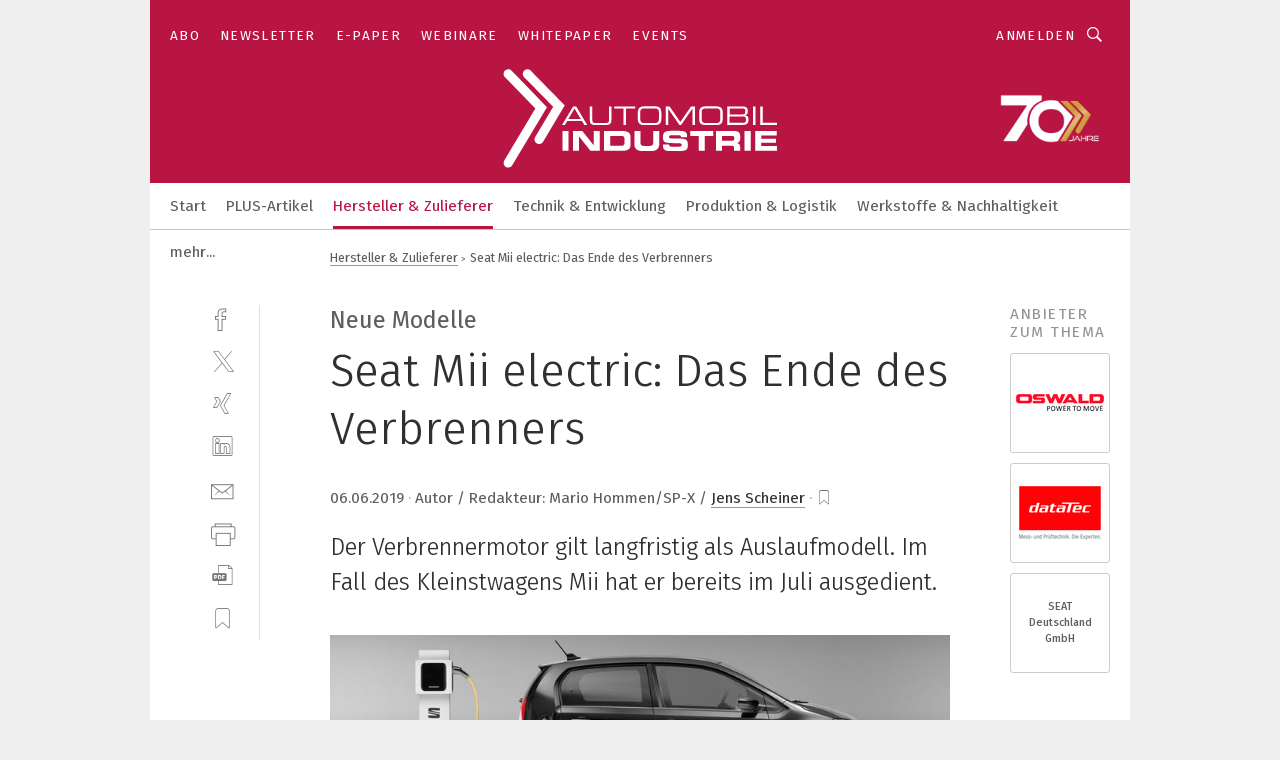

--- FILE ---
content_type: text/html; charset=UTF-8
request_url: https://www.automobil-industrie.vogel.de/seat-mii-electric-das-ende-des-verbrenners-a-836362/?cflt=rdt
body_size: 39016
content:
<!DOCTYPE html><html lang="de">
<head>
			<meta http-equiv="X-UA-Compatible" content="IE=edge">
	<meta http-equiv="Content-Type" content="text/html; charset=UTF-8">
<meta name="charset" content="utf-8">
<meta name="description" content="Der Verbrennermotor gilt langfristig als Auslaufmodell. Im Fall des Kleinstwagens Mii hat er bereits im Juli ausgedient.">
<meta name="language" content="de">
<meta name="robots" content="INDEX,FOLLOW,NOODP">
<meta property="og:url" content="https://www.automobil-industrie.vogel.de/seat-mii-electric-das-ende-des-verbrenners-a-836362/?cflt=rdt">
<meta property="og:site_name" content="»Automobil Industrie«">
<meta property="twitter:url" content="https://www.automobil-industrie.vogel.de/seat-mii-electric-das-ende-des-verbrenners-a-836362/?cflt=rdt">
<meta property="twitter:card" content="summary_large_image">
<meta property="og:title" content="Seat Mii electric: Das Ende des Verbrenners">
<meta property="og:type" content="article">
<meta property="og:description" content="Der Verbrennermotor gilt langfristig als Auslaufmodell. Im Fall des Kleinstwagens Mii hat er bereits im Juli ausgedient.">
<meta property="twitter:title" content="Seat Mii electric: Das Ende des Verbrenners">
<meta property="twitter:description" content="Der Verbrennermotor gilt langfristig als Auslaufmodell. Im Fall des Kleinstwagens Mii hat er bereits im Juli ausgedient.">
<meta property="og:image" content="https://cdn1.vogel.de/05FD5_luLHLnWLVAE0zTyOSiObs=/fit-in/1200x630/filters:format(png):quality(90)/images.vogel.de/vogelonline/bdb/1573300/1573349/original.jpg">
<meta property="og:image:type" content="image/png">
<meta property="twitter:image" content="https://cdn1.vogel.de/05FD5_luLHLnWLVAE0zTyOSiObs=/fit-in/1200x630/filters:format(png):quality(90)/images.vogel.de/vogelonline/bdb/1573300/1573349/original.jpg">
<meta name="publish-date" content="2019-06-06T14:06:00+02:00">
<meta name="author" content="Jens Scheiner">
<meta name="theme-color" content="#ffffff">
<meta name="msapplication-TileColor" content="#ffffff">
<meta name="apple-mobile-web-app-title" content="»Automobil Industrie«">
<meta name="application-name" content="»Automobil Industrie«">
<meta name="facebook-domain-verification" content="axmxs0ijw09z95kshxk6uwtohq32xb">	<meta name="viewport" content="width=device-width,initial-scale=1.0">
	<meta name="robots" content="max-snippet:-1, max-image-preview:large, max-video-preview:-1">

<title>Seat Mii electric: Das Ende des Verbrenners</title>
<link href="https://www.automobil-industrie.vogel.de/seat-mii-electric-das-ende-des-verbrenners-a-836362/" rel="canonical">
<link href="https://cdn1.vogel.de/05FD5_luLHLnWLVAE0zTyOSiObs=/fit-in/1200x630/filters:format(png):quality(90)/images.vogel.de/vogelonline/bdb/1573300/1573349/original.jpg" rel="images_src">
<link href="https://cdn2.vogel.de/applications/16/scss/basic.css?v=1.075" media="screen,print" rel="stylesheet" type="text/css">
	<link rel="preconnect" href="https://cdn1.vogel.de/" crossorigin>
	<link rel="dns-prefetch" href="https://cdn1.vogel.de">
	<link rel="preconnect" href="https://cdn2.vogel.de/" crossorigin>
	<link rel="dns-prefetch" href="https://cdn2.vogel.de">
	<link rel="preconnect" href="https://c.delivery.consentmanager.net">
	<link rel="preconnect" href="https://cdn.consentmanager.net">
	<link rel="apple-touch-icon" sizes="180x180" href="/apple-touch-icon.png">
	<link rel="icon" type="image/png" sizes="192x192" href="/web-app-manifest-192x192.png">
	<link rel="icon" type="image/png" sizes="512x512" href="/web-app-manifest-512x512.png">
	<link rel="icon" type="image/png" sizes="96x96" href="/favicon-96x96.png">
	<link rel="icon" type="image/svg+xml" href="/favicon.svg">
	<link rel="shortcut icon" type="image/x-icon" href="/favicon.ico">
	<link rel="icon" type="image/x-icon" href="/favicon.ico">
	<link rel="alternate" href="/rss/news.xml"
	      type="application/rss+xml" title="RSS-Feed News">
	<link rel="alternate" href="/atom/news.xml"
	      type="application/atom+xml" title="ATOM-Feed News">

<script  src="https://cdn2.vogel.de/js/bundle.js?v=1.3"></script>
<script >
    //<!--
    window.gdprAppliesGlobally=true;if(!("cmp_id" in window)||window.cmp_id<1){window.cmp_id=28861}if(!("cmp_cdid" in window)){window.cmp_cdid="dad7ce8852c7"}if(!("cmp_params" in window)){window.cmp_params="&usedesign=37824"}if(!("cmp_host" in window)){window.cmp_host="b.delivery.consentmanager.net"}if(!("cmp_cdn" in window)){window.cmp_cdn="cdn.consentmanager.net"}if(!("cmp_proto" in window)){window.cmp_proto="https:"}if(!("cmp_codesrc" in window)){window.cmp_codesrc="1"}window.cmp_getsupportedLangs=function(){var b=["DE","EN","FR","IT","NO","DA","FI","ES","PT","RO","BG","ET","EL","GA","HR","LV","LT","MT","NL","PL","SV","SK","SL","CS","HU","RU","SR","ZH","TR","UK","AR","BS"];if("cmp_customlanguages" in window){for(var a=0;a<window.cmp_customlanguages.length;a++){b.push(window.cmp_customlanguages[a].l.toUpperCase())}}return b};window.cmp_getRTLLangs=function(){var a=["AR"];if("cmp_customlanguages" in window){for(var b=0;b<window.cmp_customlanguages.length;b++){if("r" in window.cmp_customlanguages[b]&&window.cmp_customlanguages[b].r){a.push(window.cmp_customlanguages[b].l)}}}return a};window.cmp_getlang=function(j){if(typeof(j)!="boolean"){j=true}if(j&&typeof(cmp_getlang.usedlang)=="string"&&cmp_getlang.usedlang!==""){return cmp_getlang.usedlang}var g=window.cmp_getsupportedLangs();var c=[];var f=location.hash;var e=location.search;var a="languages" in navigator?navigator.languages:[];if(f.indexOf("cmplang=")!=-1){c.push(f.substr(f.indexOf("cmplang=")+8,2).toUpperCase())}else{if(e.indexOf("cmplang=")!=-1){c.push(e.substr(e.indexOf("cmplang=")+8,2).toUpperCase())}else{if("cmp_setlang" in window&&window.cmp_setlang!=""){c.push(window.cmp_setlang.toUpperCase())}else{if(a.length>0){for(var d=0;d<a.length;d++){c.push(a[d])}}}}}if("language" in navigator){c.push(navigator.language)}if("userLanguage" in navigator){c.push(navigator.userLanguage)}var h="";for(var d=0;d<c.length;d++){var b=c[d].toUpperCase();if(g.indexOf(b)!=-1){h=b;break}if(b.indexOf("-")!=-1){b=b.substr(0,2)}if(g.indexOf(b)!=-1){h=b;break}}if(h==""&&typeof(cmp_getlang.defaultlang)=="string"&&cmp_getlang.defaultlang!==""){return cmp_getlang.defaultlang}else{if(h==""){h="EN"}}h=h.toUpperCase();return h};(function(){var n=document;var p=n.getElementsByTagName;var q=window;var f="";var b="_en";if("cmp_getlang" in q){f=q.cmp_getlang().toLowerCase();if("cmp_customlanguages" in q){for(var h=0;h<q.cmp_customlanguages.length;h++){if(q.cmp_customlanguages[h].l.toUpperCase()==f.toUpperCase()){f="en";break}}}b="_"+f}function g(i,e){var t="";i+="=";var s=i.length;var d=location;if(d.hash.indexOf(i)!=-1){t=d.hash.substr(d.hash.indexOf(i)+s,9999)}else{if(d.search.indexOf(i)!=-1){t=d.search.substr(d.search.indexOf(i)+s,9999)}else{return e}}if(t.indexOf("&")!=-1){t=t.substr(0,t.indexOf("&"))}return t}var j=("cmp_proto" in q)?q.cmp_proto:"https:";if(j!="http:"&&j!="https:"){j="https:"}var k=("cmp_ref" in q)?q.cmp_ref:location.href;var r=n.createElement("script");r.setAttribute("data-cmp-ab","1");var c=g("cmpdesign","");var a=g("cmpregulationkey","");var o=g("cmpatt","");r.src=j+"//"+q.cmp_host+"/delivery/cmp.php?"+("cmp_id" in q&&q.cmp_id>0?"id="+q.cmp_id:"")+("cmp_cdid" in q?"cdid="+q.cmp_cdid:"")+"&h="+encodeURIComponent(k)+(c!=""?"&cmpdesign="+encodeURIComponent(c):"")+(a!=""?"&cmpregulationkey="+encodeURIComponent(a):"")+(o!=""?"&cmpatt="+encodeURIComponent(o):"")+("cmp_params" in q?"&"+q.cmp_params:"")+(n.cookie.length>0?"&__cmpfcc=1":"")+"&l="+f.toLowerCase()+"&o="+(new Date()).getTime();r.type="text/javascript";r.async=true;if(n.currentScript&&n.currentScript.parentElement){n.currentScript.parentElement.appendChild(r)}else{if(n.body){n.body.appendChild(r)}else{var m=p("body");if(m.length==0){m=p("div")}if(m.length==0){m=p("span")}if(m.length==0){m=p("ins")}if(m.length==0){m=p("script")}if(m.length==0){m=p("head")}if(m.length>0){m[0].appendChild(r)}}}var r=n.createElement("script");r.src=j+"//"+q.cmp_cdn+"/delivery/js/cmp"+b+".min.js";r.type="text/javascript";r.setAttribute("data-cmp-ab","1");r.async=true;if(n.currentScript&&n.currentScript.parentElement){n.currentScript.parentElement.appendChild(r)}else{if(n.body){n.body.appendChild(r)}else{var m=p("body");if(m.length==0){m=p("div")}if(m.length==0){m=p("span")}if(m.length==0){m=p("ins")}if(m.length==0){m=p("script")}if(m.length==0){m=p("head")}if(m.length>0){m[0].appendChild(r)}}}})();window.cmp_addFrame=function(b){if(!window.frames[b]){if(document.body){var a=document.createElement("iframe");a.style.cssText="display:none";if("cmp_cdn" in window&&"cmp_ultrablocking" in window&&window.cmp_ultrablocking>0){a.src="//"+window.cmp_cdn+"/delivery/empty.html"}a.name=b;document.body.appendChild(a)}else{window.setTimeout(window.cmp_addFrame,10,b)}}};window.cmp_rc=function(h){var b=document.cookie;var f="";var d=0;while(b!=""&&d<100){d++;while(b.substr(0,1)==" "){b=b.substr(1,b.length)}var g=b.substring(0,b.indexOf("="));if(b.indexOf(";")!=-1){var c=b.substring(b.indexOf("=")+1,b.indexOf(";"))}else{var c=b.substr(b.indexOf("=")+1,b.length)}if(h==g){f=c}var e=b.indexOf(";")+1;if(e==0){e=b.length}b=b.substring(e,b.length)}return(f)};window.cmp_stub=function(){var a=arguments;__cmp.a=__cmp.a||[];if(!a.length){return __cmp.a}else{if(a[0]==="ping"){if(a[1]===2){a[2]({gdprApplies:gdprAppliesGlobally,cmpLoaded:false,cmpStatus:"stub",displayStatus:"hidden",apiVersion:"2.0",cmpId:31},true)}else{a[2](false,true)}}else{if(a[0]==="getUSPData"){a[2]({version:1,uspString:window.cmp_rc("")},true)}else{if(a[0]==="getTCData"){__cmp.a.push([].slice.apply(a))}else{if(a[0]==="addEventListener"||a[0]==="removeEventListener"){__cmp.a.push([].slice.apply(a))}else{if(a.length==4&&a[3]===false){a[2]({},false)}else{__cmp.a.push([].slice.apply(a))}}}}}}};window.cmp_gppstub=function(){var a=arguments;__gpp.q=__gpp.q||[];if(!a.length){return __gpp.q}var g=a[0];var f=a.length>1?a[1]:null;var e=a.length>2?a[2]:null;if(g==="ping"){return{gppVersion:"1.0",cmpStatus:"stub",cmpDisplayStatus:"hidden",apiSupport:[],currentAPI:"",cmpId:31}}else{if(g==="addEventListener"){__gpp.e=__gpp.e||[];if(!("lastId" in __gpp)){__gpp.lastId=0}__gpp.lastId++;var c=__gpp.lastId;__gpp.e.push({id:c,callback:f});return{eventName:"listenerRegistered",listenerId:c,data:true}}else{if(g==="removeEventListener"){var h=false;__gpp.e=__gpp.e||[];for(var d=0;d<__gpp.e.length;d++){if(__gpp.e[d].id==e){__gpp.e[d].splice(d,1);h=true;break}}return{eventName:"listenerRemoved",listenerId:e,data:h}}else{if(g==="hasSection"||g==="getSection"||g==="getField"||g==="getGPPString"){return null}else{__gpp.q.push([].slice.apply(a))}}}}};window.cmp_msghandler=function(d){var a=typeof d.data==="string";try{var c=a?JSON.parse(d.data):d.data}catch(f){var c=null}if(typeof(c)==="object"&&c!==null&&"__cmpCall" in c){var b=c.__cmpCall;window.__cmp(b.command,b.parameter,function(h,g){var e={__cmpReturn:{returnValue:h,success:g,callId:b.callId}};d.source.postMessage(a?JSON.stringify(e):e,"*")})}if(typeof(c)==="object"&&c!==null&&"__uspapiCall" in c){var b=c.__uspapiCall;window.__uspapi(b.command,b.version,function(h,g){var e={__uspapiReturn:{returnValue:h,success:g,callId:b.callId}};d.source.postMessage(a?JSON.stringify(e):e,"*")})}if(typeof(c)==="object"&&c!==null&&"__tcfapiCall" in c){var b=c.__tcfapiCall;window.__tcfapi(b.command,b.version,function(h,g){var e={__tcfapiReturn:{returnValue:h,success:g,callId:b.callId}};d.source.postMessage(a?JSON.stringify(e):e,"*")},b.parameter)}if(typeof(c)==="object"&&c!==null&&"__gppCall" in c){var b=c.__gppCall;window.__gpp(b.command,function(h,g){var e={__gppReturn:{returnValue:h,success:g,callId:b.callId}};d.source.postMessage(a?JSON.stringify(e):e,"*")},b.parameter,"version" in b?b.version:1)}};window.cmp_setStub=function(a){if(!(a in window)||(typeof(window[a])!=="function"&&typeof(window[a])!=="object"&&(typeof(window[a])==="undefined"||window[a]!==null))){window[a]=window.cmp_stub;window[a].msgHandler=window.cmp_msghandler;window.addEventListener("message",window.cmp_msghandler,false)}};window.cmp_setGppStub=function(a){if(!(a in window)||(typeof(window[a])!=="function"&&typeof(window[a])!=="object"&&(typeof(window[a])==="undefined"||window[a]!==null))){window[a]=window.cmp_gppstub;window[a].msgHandler=window.cmp_msghandler;window.addEventListener("message",window.cmp_msghandler,false)}};window.cmp_addFrame("__cmpLocator");if(!("cmp_disableusp" in window)||!window.cmp_disableusp){window.cmp_addFrame("__uspapiLocator")}if(!("cmp_disabletcf" in window)||!window.cmp_disabletcf){window.cmp_addFrame("__tcfapiLocator")}if(!("cmp_disablegpp" in window)||!window.cmp_disablegpp){window.cmp_addFrame("__gppLocator")}window.cmp_setStub("__cmp");if(!("cmp_disabletcf" in window)||!window.cmp_disabletcf){window.cmp_setStub("__tcfapi")}if(!("cmp_disableusp" in window)||!window.cmp_disableusp){window.cmp_setStub("__uspapi")}if(!("cmp_disablegpp" in window)||!window.cmp_disablegpp){window.cmp_setGppStub("__gpp")};
    //-->
</script>
<script >
    //<!--
    
				window.cmp_block_inline = true;
				window.cmp_block_unkown = false;
				window.cmp_block_sync = false;
				window.cmp_block_img = false;
				window.cmp_block_samedomain = false;
				window.cmp_setlang = "DE";
			
    //-->
</script>
<script type="text/plain" data-cmp-vendor="c5035" class="cmplazyload" data-cmp-block="contentpass">
    //<!--
    
                             
                     function isFirefox() {
                            return navigator.userAgent.toLowerCase().indexOf("firefox") >= 0;
                            }
                         $(document).ready(function () {
                         console.log(isFirefox());
                        var is_adblocker = false;
                        // keine Recht für Google
                        if (typeof adsBlocked == "undefined") {
                            function adsBlocked(callback) {
                                if (typeof __tcfapi != "undefined") {
                                    __tcfapi("addEventListener", 2, function (tcData, success) {
                                        var x = __tcfapi("getCMPData");
                                        if (
                                            "purposeConsents" in x &&
                                            "1" in x.purposeConsents && x.purposeConsents["1"] &&
                                            "vendorConsents" in x && "755" in x.vendorConsents && x.vendorConsents["755"]
                                        ) {
                                            if(isFirefox()){
                                            
                                                $req = fetch(new Request("https://pagead2.googlesyndication.com",{method:"HEAD",mode:"no-cors"}));
                                                $req.then(function (response) {
                                                    return response;
                                                }).then(function (response) {
                                                    callback(false);
                                                }).catch(function (exception) {
                                                    callback(true);
                                                });
                                            }
                                            else{
                                                var ADS_URL = "https://pagead2.googlesyndication.com/pagead/js/adsbygoogle.js";
                                                var xhr = new XMLHttpRequest();
                                                xhr.onreadystatechange = function () {
                                                    if (xhr.readyState == XMLHttpRequest.DONE) {
                                                        callback(xhr.status === 0 || xhr.responseURL !== ADS_URL);
                                                    }
                                                };
                                                xhr.open("HEAD", ADS_URL, true);
                                                xhr.send(null);
                                            }
                                           
                                            
                        
                                        } else {
                                            callback(true);
                                        }
                                    });
                                } else {
                                    callback(true);
                                }
                            }
                        }
                        // AdsBlocked - Funktion wird erst später geladen und auch nicht mit Contentpass!!!!
                        adsBlocked(function (blocked) {
                            is_adblocker = !!blocked ;
                            console.log(is_adblocker?"Ads blocked":"Ads not Blocked");
                            if (typeof __tcfapi != "undefined") {
                                __tcfapi("addEventListener", 2, function (tcData, success) {
                                    var cmpdata = __tcfapi("getCMPData");
                                    // Wenn keine Zustimmung für GoogleAds vorhanden ist
                                    if ((!success ||
                                            is_adblocker ||
                                            !("vendorConsents" in cmpdata) ||
                                            !("755" in cmpdata.vendorConsents) ||
                                            !(cmpdata.vendorConsents["755"])) && 
                                            (tcData.eventStatus === "tcloaded" || tcData.eventStatus === "useractioncomplete")
                                        ) {
                                        $.get("/wb/1/", function (OBJ_response) {
                                            if (OBJ_response.content) {
                                                var OBJ_element = document.createElement("div");
                                                $(OBJ_element).append(OBJ_response.content);
                                                $("body").prepend(OBJ_element.firstChild);
                                            }
                                        });
                                        $.get("/wb/2/", function (OBJ_response) {
                                            if (OBJ_response.content) {
                                                var OBJ_element_ref = document.getElementById("advertisement_06");
                                                var OBJ_element = document.createElement("div");
                                                $(OBJ_element).append(OBJ_response.content);
                                                OBJ_element_ref.append(OBJ_element.firstChild);
                                            }
                                        });
                                        $.get("/wb/3/", function (OBJ_response) {
                                            if (OBJ_response.content) {
                                                var OBJ_element_ref = document.getElementById("advertisement_04");
                                                var OBJ_element = document.createElement("div");
                                                $(OBJ_element).append(OBJ_response.content);
                                                OBJ_element_ref.append(OBJ_element.firstChild);
                                            }
                                        });
                                    }
                                    __tcfapi("removeEventListener", 2, function (success) {}, tcData.listenerId);
                                });
                            }
                        });
                        });
    //-->
</script>
<script type="application/ld+json">
    [
{"@context":"http:\/\/schema.org","@type":"NewsArticle","mainEntityOfPage":"https:\/\/www.automobil-industrie.vogel.de\/seat-mii-electric-das-ende-des-verbrenners-a-836362\/","headline":"Seat Mii electric: Das Ende des Verbrenners","description":"Der Verbrennermotor gilt langfristig als Auslaufmodell. Im Fall des Kleinstwagens Mii hat er bereits im Juli ausgedient.","datePublished":"2019-06-06T14:06:00+02:00","dateModified":"2019-08-09T09:16:16+02:00","author":[{"@type":"Person","name":"Jens Scheiner","url":"https:\/\/www.automobil-industrie.vogel.de\/autor\/jens-scheiner\/837230\/"}],"publisher":{"@type":"Organization","name":"\u00bbAutomobil Industrie\u00ab","url":"https:\/\/www.automobil-industrie.vogel.de","logo":{"@type":"ImageObject","height":"60px","width":"600px","url":"https:\/\/www.automobil-industrie.vogel.de\/applications\/16\/img\/amp-logo.png"}},"image":["https:\/\/cdn1.vogel.de\/05FD5_luLHLnWLVAE0zTyOSiObs=\/fit-in\/1200x630\/filters:format(png):quality(90)\/images.vogel.de\/vogelonline\/bdb\/1573300\/1573349\/original.jpg"]},
{"@context":"http:\/\/schema.org","@type":"BreadcrumbList","itemListElement":[{"@type":"ListItem","position":1,"item":"https:\/\/www.automobil-industrie.vogel.de","name":"Startseite"},{"@type":"ListItem","position":2,"item":"https:\/\/www.automobil-industrie.vogel.de\/hersteller_und_zulieferer\/","name":"Hersteller & Zulieferer"},{"@type":"ListItem","position":3,"item":"https:\/\/www.automobil-industrie.vogel.de\/seat-mii-electric-das-ende-des-verbrenners-a-836362\/","name":"Seat Mii electric: Das Ende des Verbrenners"}]}
]
</script>
	<!--[if lt IE 9]>
	<script>document.createElement("video");
	document.createElement("header");
	document.createElement("section");
	document.createElement("article");
	document.createElement("footer");</script>
	<![endif]-->

    <script type="text/plain" class="cmplazyload" data-cmp-vendor="755">
        const googleAdUrl = 'https://pagead2.googlesyndication.com/pagead/js/adsbygoogle.js';
        try {
            fetch(new Request(googleAdUrl)).catch(_ => dataLayer.push({'event':'AdBlocker'}));
        } catch (e) {
            dataLayer.push({'event':'AdBlocker'});
        }
    </script>
    <!-- truffle.one blockiert bis zum Consent -->
    <script type="text/plain" class="cmplazyload" data-cmp-vendor="c58464">
        var jss = document.getElementsByTagName("script");
        for (var j = jss.length; j >= 0; j--) {
            if (jss[j]) {
                if (jss[j].getAttribute("src") && jss[j].getAttribute("src").indexOf("api.truffle.one/static/getWebData.js") != -1) {
                    jss[j].parentNode.removeChild(jss[j]);
                }
            }
        }
        var t1_params = t1_params || [];
        t1_params.push(["118", "118"]);
        var t = document["createElement"]("script"), i;
        t["type"] = "text/javascript";
        t["src"] = window["location"]["href"]["split"]("/")[0] + "//api.truffle.one/static/getWebData.js";
        i = document["getElementsByTagName"]("script")[0];
        i["parentNode"]["insertBefore"](t, i);
    </script>
	
    <script class="cmplazyload" data-cmp-block="contentpass" data-cmp-vendor="755"
            data-cmp-src="https://securepubads.g.doubleclick.net/tag/js/gpt.js" type="text/plain"></script>

    <script type="text/plain" class="cmplazyload" data-cmp-vendor="755" data-cmp-block="contentpass">
        var googletag = googletag || {};
        googletag.cmd = googletag.cmd || [];
    </script>

            <!-- This nees to be 'text/plain' otherwise banners wont work -->
	    <!-- GPT -->
	    <script type="text/plain" class="cmplazyload" data-cmp-vendor="755" data-cmp-block="contentpass">

		    try
		    {
			    // Array anlegen fuer spaetere Speicherung
			    var ARR_unknown_slots = [];

			    googletag.cmd.push(function ()
			    {

				    // Client
				    var STR_client = "/2686/ai.vogel.de/hersteller_und_zulieferer";

                    // Groessen
                    var ARR_sizes = [{"type":"slot","size":[[960,252],[980,90],[728,90],[468,60],[1,1]],"mappings":[[[0,0],[1,1]],[[1025,0],[[960,252],[728,90],[468,60],[1,1]]],[[1300,0],[[960,252],[980,90],[728,90],[468,60],[1,1]]]],"id":"advertisement_01"},{"type":"slot","size":[[420,600],[300,600],[160,600],[1,1]],"mappings":[[[0,0],[1,1]],[[1025,0],[[420,600],[300,600],[160,600],[1,1]]]],"id":"advertisement_02"},{"type":"slot","size":[[161,600],[121,600],[1,1]],"mappings":[[[0,0],[1,1]],[[1025,0],[[161,600],[121,600],[1,1]]]],"id":"advertisement_03"},{"type":"slot","size":[[1180,250],[960,250],[728,91],[301,630],[301,330],[301,280],[301,180]],"mappings":[[[0,0],[[301,180],[301,280],[1,1]]],[[1025,0],[[960,250],[728,91],[1,1]]],[[1541,0],[[1180,250],[960,250],[728,91],[1,1]]]],"id":"advertisement_04"},{"type":"slot","size":[[960,251],[728,92],[1,1]],"mappings":[[[0,0],[1,1]],[[1025,0],[[960,251],[728,92],[1,1]]]],"id":"advertisement_05"},{"type":"slot","size":[[300,631],[300,630],[300,331],[300,330],[300,281],[300,280],[1,1]],"mappings":[[[0,0],[[300,631],[300,630],[300,331],[300,330],[300,281],[300,280],[1,1]]]],"id":"advertisement_06"},{"type":"slot","size":[[800,500],[800,350],[800,250],[560,330],[300,631],[300,630],[300,331],[300,330],[300,281],[300,280],[1,1]],"mappings":[[[0,0],[[800,500],[300,631],[300,630],[300,331],[300,330],[300,281],[300,280],[1,1]]],[[1025,0],[[800,350],[800,250],[800,500],[560,330],[300,631],[300,630],[300,331],[300,330],[300,281],[300,280],[1,1]]]],"id":"advertisement_09"},{"type":"slot","size":[[300,633],[300,333],[300,283],[300,120],[1,1]],"mappings":[[[0,0],[[300,633],[300,333],[300,283],[300,120],[1,1]]]],"id":"advertisement_10"},{"type":"slot","size":[[300,284],[300,334],[300,634],[1,1]],"mappings":[[[0,0],[[300,284],[300,334],[300,634],[1,1]]]],"id":"advertisement_13"},{"type":"fluid","size":["fluid"],"id":"advertisement_fluid","path":"\/2686\/ai.vogel.de"}];

                    // Groessen durchlaufen
                    for (var INT_i = 0; INT_i < ARR_sizes.length; INT_i++) {

                        // Mapping vorhanden
                        if (ARR_sizes[INT_i].mappings) {

                            // Mappings durchlaufen
                            var OBJ_size_mapping = googletag.sizeMapping();
                            for (var INT_j = 0; INT_j < ARR_sizes[INT_i].mappings.length; INT_j++) {
                                OBJ_size_mapping.addSize(ARR_sizes[INT_i].mappings[INT_j][0], ARR_sizes[INT_i].mappings[INT_j][1]);
                            } // end for

                        } // end if

                        // Typen
                        switch (ARR_sizes[INT_i].type) {

                            // Slot:
                            case "slot":
                                googletag
                                    .defineSlot(STR_client, ARR_sizes[INT_i].size, ARR_sizes[INT_i].id)
                                    .defineSizeMapping(OBJ_size_mapping.build())
                                    .setCollapseEmptyDiv(true, true)
                                    .addService(googletag.pubads());
                                console.debug("Ad Slot " + ARR_sizes[INT_i].id + " created " );
                                break;
                                
                            //Fluid
                            case "fluid":
                                googletag
                                    .defineSlot(ARR_sizes[INT_i].path, ARR_sizes[INT_i].size, ARR_sizes[INT_i].id)
                                    .setCollapseEmptyDiv(true, true)
                                    .addService(googletag.pubads());
                                console.debug("Ad Slot " + ARR_sizes[INT_i].id + " created ");
                                break;

                            default:
	                            console.debug("Ad Slot unknown");

                        } // end switch

                    } // end for
console.debug("hier beginnt targeting ['wallpaper','wltp','stand alone','kühlung akku','eplan electric','beschleunigte auftragsabwicklung  digitale geschäftsprozesse','stecker','rj45 stecker','gabelstapler akku laden','li-ion-akku','lithium-ionen-akku','electric vehicle','electric vehicles','elektromotor','elektromotor','elektromotor','scs electric motor','elektromotor protokoll','elektromotor validieren','elektromotor schnittstelle','scs elektromotor','safety über wlan','ki für den mittelstand','wlan-standard','dienstleistungen für den industriellen drucksektor','robuster stecker','mcs-stecker','lithium ionen akku laden','elektrisch','elektrische kontakte','elektrische verbindungstechnik','elektrische komponenten','elektrischer kompressoren','elektrische anschlusstechnik','elektrische antriebstechnik','elektrischer kontakt','elektrische verbindung','all electric society','automatisierungstechnik für das schleifen','handhabungstechnik für das schleifen','zeichnungsprogramme für die elektrotechnik‎','zeichnungsprogramm für die elektrotechnik‎','security standard','standard-ziehsteine','mcs-standard','kleiner pcb stecker','buchhaltungsberichte für das management','elektrische stellantriebe','elektrische presse','elektrischer stellantriebe','elektrische zylinder','elektrischer antrieb','elektrischer stellantrieb','elektrischer durchschlag','elektrische isolation','elektrische antriebe','elektrischer zylinder','elektrische motoren','elektrischer motor','trend für die automobilindustrie','geräte & chemikalien für die druckvorstufe']");
	                // Banner aktivieren
	                googletag.pubads().setTargeting("kw", ['wallpaper','wltp','stand alone','kühlung akku','eplan electric','beschleunigte auftragsabwicklung  digitale geschäftsprozesse','stecker','rj45 stecker','gabelstapler akku laden','li-ion-akku','lithium-ionen-akku','electric vehicle','electric vehicles','elektromotor','elektromotor','elektromotor','scs electric motor','elektromotor protokoll','elektromotor validieren','elektromotor schnittstelle','scs elektromotor','safety über wlan','ki für den mittelstand','wlan-standard','dienstleistungen für den industriellen drucksektor','robuster stecker','mcs-stecker','lithium ionen akku laden','elektrisch','elektrische kontakte','elektrische verbindungstechnik','elektrische komponenten','elektrischer kompressoren','elektrische anschlusstechnik','elektrische antriebstechnik','elektrischer kontakt','elektrische verbindung','all electric society','automatisierungstechnik für das schleifen','handhabungstechnik für das schleifen','zeichnungsprogramme für die elektrotechnik‎','zeichnungsprogramm für die elektrotechnik‎','security standard','standard-ziehsteine','mcs-standard','kleiner pcb stecker','buchhaltungsberichte für das management','elektrische stellantriebe','elektrische presse','elektrischer stellantriebe','elektrische zylinder','elektrischer antrieb','elektrischer stellantrieb','elektrischer durchschlag','elektrische isolation','elektrische antriebe','elektrischer zylinder','elektrische motoren','elektrischer motor','trend für die automobilindustrie','geräte & chemikalien für die druckvorstufe']);
console.debug("hier targeting ende ['wallpaper','wltp','stand alone','kühlung akku','eplan electric','beschleunigte auftragsabwicklung  digitale geschäftsprozesse','stecker','rj45 stecker','gabelstapler akku laden','li-ion-akku','lithium-ionen-akku','electric vehicle','electric vehicles','elektromotor','elektromotor','elektromotor','scs electric motor','elektromotor protokoll','elektromotor validieren','elektromotor schnittstelle','scs elektromotor','safety über wlan','ki für den mittelstand','wlan-standard','dienstleistungen für den industriellen drucksektor','robuster stecker','mcs-stecker','lithium ionen akku laden','elektrisch','elektrische kontakte','elektrische verbindungstechnik','elektrische komponenten','elektrischer kompressoren','elektrische anschlusstechnik','elektrische antriebstechnik','elektrischer kontakt','elektrische verbindung','all electric society','automatisierungstechnik für das schleifen','handhabungstechnik für das schleifen','zeichnungsprogramme für die elektrotechnik‎','zeichnungsprogramm für die elektrotechnik‎','security standard','standard-ziehsteine','mcs-standard','kleiner pcb stecker','buchhaltungsberichte für das management','elektrische stellantriebe','elektrische presse','elektrischer stellantriebe','elektrische zylinder','elektrischer antrieb','elektrischer stellantrieb','elektrischer durchschlag','elektrische isolation','elektrische antriebe','elektrischer zylinder','elektrische motoren','elektrischer motor','trend für die automobilindustrie','geräte & chemikalien für die druckvorstufe']");
console.debug("slotRequested anfang");
	                googletag.pubads().addEventListener("slotRequested", function (event)
	                {
		                // Nachricht in Konsole
		                console.debug("Ad Slot " + event.slot.getSlotElementId() + " requested");
	                });

                    googletag.pubads().addEventListener("slotResponseReceived", function (event) {
                        // Nachricht in Konsole
                        console.debug("Ad Slot " + event.slot.getSlotElementId() + " response received");
                    });
                    googletag.pubads().addEventListener("slotRenderEnded", function (event) {

                        try {

                            // Creative geladen
                            if (
                                //typeof event.creativeId !== "undefined" && event.creativeId !== null &&
                                typeof event.slot !== "undefined"
                            ) {

                                // Slot nicht leer
                                if (!event.isEmpty) {

                                    // Nachricht in Konsole
                                    console.debug("Ad Slot " + event.slot.getSlotElementId() + " rendered");
                                    
                                    // Slot als jQuery Objekt speichern
                                    var OBJ_slot = $("div#" + event.slot.getSlotElementId());

                                    // Slot einblenden (falls ausgeblendet)
                                    OBJ_slot.show();
                                    
                                    // Eigene Slots durchlaufen (keine Manipulation von z.B. BusinessAd)
                                    var BOO_found = false;

                                    for (var INT_i = 0; INT_i < ARR_sizes.length; INT_i++) {

                                        // Slot bekannt
                                        if (event.slot.getSlotElementId() === ARR_sizes[INT_i].id) {

                                            // Element gefunden
                                            BOO_found = true;
                                         
                                            // iFrame
                                            var OBJ_iframe = OBJ_slot.find("iframe");


                                            // Kein iFrame, aber Tracking-Pixel
                                            if (
                                                OBJ_slot.find("ins>ins").length > 0 &&
                                                OBJ_slot.find("ins>ins").height() === 1
                                            ) {

                                                // Slot ausblenden
                                                OBJ_slot.hide();

                                                // Nachricht in Konsole
                                                console.debug("Ad Slot " + event.slot.getSlotElementId() +
                                                    " hidden (ins)");

                                            }
                                            // iFrame vorhanden
                                            else if (OBJ_iframe.length > 0) {
                                                // iFrame
                                                var OBJ_iframe_content = OBJ_iframe.contents();

                                                // Tracking-Pixel nicht vorhanden
                                                if (
                                                    (
                                                        OBJ_iframe_content.find("body>img").length === 0 ||
                                                        OBJ_iframe_content.find("body>img").height() > 1
                                                    ) &&
                                                    (
                                                        OBJ_iframe_content.find("body>div>img").length ===
                                                        0 ||
                                                        OBJ_iframe_content.find("body>div>img").height() >
                                                        1
                                                    ) &&
                                                    OBJ_iframe_content.find("body>div>amp-pixel").length ===
                                                    0 &&
                                                    OBJ_iframe_content.find("body>amp-pixel").length === 0
                                                ) {
                                                    let native_ad = OBJ_iframe_content.find(".native-ad").length;
                                                    
                                                    // Background transparent im iFrame
                                                    OBJ_iframe_content.find("head").append('<style type="text/css">body{background: transparent !important;}</style>');

                                                    if(native_ad == 1){

                                                        // Stylesheet ebenfalls in iFrame kopieren
                                                        var STR_stylesheet = "https://cdn2.vogel.de/applications/16/scss/native-ads.css?v=0.19";
                                                        OBJ_iframe_content.find("head").append($("<link/>", {
                                                            rel: "stylesheet",
                                                            href: STR_stylesheet,
                                                            type: "text/css"
                                                        }));
                                                         // CSS-Klasse der Buchung nach aussen uebertragen (nur div)
                                                        OBJ_slot.find("div:first").addClass(
                                                            OBJ_iframe_content.find(".native-ad").attr("class")
                                                        );
                                                        // Klasse in Iframe löschen
                                                        OBJ_iframe_content.find(".native-ad").attr("class","");
    
                                                        OBJ_slot.find("div:first").addClass(
                                                        OBJ_iframe_content.find("body>div>article:not(#whitespace_click)").attr("class")
                                                        );

                                                        OBJ_slot.find("div:first").addClass(
                                                        OBJ_iframe_content.find("body>article:not(#whitespace_click)").attr("class")
                                                        );
                                                    OBJ_iframe_content.find("body>div>article:not(#whitespace_click)").attr("class", "");
                                                    OBJ_iframe_content.find("body>article:not(#whitespace_click)").attr("class", "");
    
                                                        // Nachricht in Konsole
                                                        console.debug("Ad Slot " + event.slot.getSlotElementId() +
                                                            " manipulated: native-ad");

                                                    }else{
                                                    let infClasses = ".lb728, .fs468, .sky, .ca300, .hs2, .sky_hs2, .hs1_160, .hs1_120, .sky_hs1,.sky_hs2, .billboard,.sky_bg980_r,.bb399, .sky, .sky_left, .billboard_inText,.sky_second_160,.sky_second_161,.sky_fixed,.bg_lb, .wall_lb";
                                                    // CSS-Klasse der Buchung nach aussen uebertragen (nur div)
                                                    OBJ_slot.find("div:first").addClass(
                                                        OBJ_iframe_content.find(infClasses).attr("class")
                                                    );
                                                    // Nach Außen übertragene Klasse entfernen
                                                    OBJ_iframe_content.find(infClasses).attr("class", "");
                                               
                                                    // Style und whitespace_click muss mit raus fuer brandgate
                                                    OBJ_iframe_content.find("body>style:first").clone().insertBefore(OBJ_slot.find("div:first"));
                                                    OBJ_iframe_content.find("div#whitespace_click").css('height', '100%');
                                                    OBJ_iframe_content.find("div#whitespace_click").insertBefore(OBJ_slot.find("div:first"));


                                                    // Nachricht in Konsole
                                                    console.debug("Ad Slot " + event.slot.getSlotElementId() +
                                                        " manipulated no native-ad");
                                                    }
                                                    
                                                    
                                                } else {

                                                    // Slot ausblenden
                                                    OBJ_iframe.hide();

                                                    // Nachricht in Konsole
                                                    console.debug("Ad Slot " + event.slot.getSlotElementId() +
                                                        " hidden (iframe img/amp-pixel)");

                                                } // end if

                                            }
                                            // Kein iFrame, aber Tracking-Pixel
                                            else if (OBJ_slot.find("img").height() === 1) {

                                                // Slot ausblenden
                                                OBJ_slot.hide();

                                                // Nachricht in Konsole
                                                console.debug("Ad Slot " + event.slot.getSlotElementId() +
                                                    " hidden (img)");

                                            } // end if

                                        } // end if

                                    } // end for

                                    // Slot nicht gefunden
                                    if (!BOO_found) {

                                        // Slot merken, ausblenden und Nachrichten in Konsole
                                        var STR_ba_id = event.slot.getSlotElementId();

                                        setTimeout(function () {
                                            var OBJ_ba = $("#" + STR_ba_id);
                                            if (
                                                OBJ_ba.is(":visible") === false ||
                                                OBJ_ba.is(":hidden") === true
                                            ) {
                                                ARR_unknown_slots.push(STR_ba_id);
                                                console.debug("Ad Slot " + STR_ba_id + " unknown empty");
                                            } else {
                                                console.debug("Ad Slot " + STR_ba_id + " unkown");
                                            }
                                        }, 500);

                                    } // end if

                                } else {
                                    // Entfernen von nicht gerenderten Werbeanzeigen, damit Darstellung in Zweierelement passt
									let adElement = document.getElementById(event.slot.getSlotElementId());
									
									if (adElement && adElement.parentNode) {
									    let parentNodeOfAdDiv = adElement.parentNode;
									
									    if (
									        parentNodeOfAdDiv.tagName === "SECTION" &&
									        parentNodeOfAdDiv.getAttribute("data-section-id") &&
									        parentNodeOfAdDiv.getAttribute("data-section-id").includes("section_advertisement")
									    ) {
									        parentNodeOfAdDiv.remove();
									    }
									}
                                } // end if

                            } // end if

                        } catch (OBJ_err) {
                            console.debug(OBJ_err);
                        }

                    });
                    
                     							console.debug("ABA_CLIENT_ENABLED is true");
                            if (typeof t1_aba === "function") {
                                try {
                                    // Versuche, t1_aba aufzurufen
                                    t1_aba(googletag, function(updatedGoogletag) {
                                        // enableSingleRequest und enableServices aufrufen, nachdem die Anfrage abgeschlossen ist
                                        updatedGoogletag.pubads().enableSingleRequest();
                                        updatedGoogletag.enableServices();
                                        console.log("T1: GPT enabled after ABA targeting.");
                                        console.debug("Slots created");
                                        googletag = updatedGoogletag;
                                        initDisplay();
                                    });
                                } catch (error) {
                                    // Fallback im Fehlerfall des t1_aba-Aufrufs
                                    console.log("T1: Error calling t1_aba: ", error);
                                    googletag.pubads().enableSingleRequest();
                                    googletag.enableServices();
                                    console.debug("Slots created");
                                    initDisplay();
                                }
                            } else {
                                // Wenn t1_aba nicht definiert ist, enableServices direkt aufrufen
                                console.log("T1: t1_aba not defined");
                                googletag.pubads().enableSingleRequest();
                                googletag.enableServices();
                                console.debug("Slots created");
                                initDisplay();
                            }
                        
           
                  
                    });
        
                    } catch (OBJ_err) {
                        // Nix
                        console.warn("Ad Error - define /2686/ai.vogel.de/hersteller_und_zulieferer");
            } // end try
        </script>
                <script type="text/plain" class="cmplazyload" data-cmp-vendor="755" data-cmp-block="contentpass">
            function displaydfp() {
                try {
                    googletag.cmd.push(
                        function () {
                            let d = [];
                            window.googletag.pubads().getSlots().forEach(function(element){
                                if ($("#" + element.getSlotId().getDomId()).length === 0) {
                                    d.push(element.getSlotId().getDomId());
                                } else {
                                    googletag.display(element.getSlotId().getDomId());
                                }
                            });
                            console.debug("all Slots displayed");
                            console.debug({"not used Slots": d});
                        });
                } catch (e) {
                    console.debug(e);
                }
            }
            
            function initDisplay(){
                  if (document.readyState === 'loading') {
                    document.addEventListener('DOMContentLoaded', displaydfp);
                } else {
                    displaydfp();
                }
            }

        </script>
    		<!-- BusinessAd -->
		<script>
			var Ads_BA_ADIDsite = "automobil-industrie.vogel.de";
			var Ads_BA_ADIDsection = "themen";//bzw. passende Rubrik
			var Ads_BA_keyword = "";
		</script>
	    <script
			    class="cmplazyload" data-cmp-vendor="755" type="text/plain" data-cmp-block="contentpass" id="ba_script" onload="notifyBA()"
			    src="about:blank" data-cmp-src="https://storage.googleapis.com/ba_utils/automobil-industrie.vogel.de.js"></script>
	    <script  class="cmplazyload" data-cmp-vendor="755" type="text/plain" data-cmp-block="contentpass">
		    function notifyBA(){
                window.dispatchEvent(new Event("__baCMPReady"));
            }
	    </script>
        <style>
            #Ads_BA_CAD2::before, #Ads_BA_CAD::before {
                content:"Anzeige";
                text-align:center;
                margin-bottom:6px;
                font-size:10px;
                display:block;
            }
        </style>
    
		<!-- GTM Vars -->
	<script>
		var dataLayer = [
			{
				"environment": "production", // Umgebung
				"id": "16", // App-ID
                "article_category": "Standard",                				"content_type": "artikel",
                                                				"logged_in": false, // User is logged in
				"accessToPaid": false, // Access paid
								"dimension1": "ai:artikel:836362 seat-mii-electric-das-ende-des-verbrenners", // Shortcut:Type:ID
								"dimension2": "ai:themen:hersteller_und_zulieferer", // Shortcut:"themen":Channel
				"dimension4": "836362", // Content-ID
				"dimension7": "/seat-mii-electric-das-ende-des-verbrenners-a-836362/?cflt=rdt", // URL
				"dimension11": "835858,122d7cae79c920e73e90d689c1508868,bef76b6a29269bb4efa04bade9d23579", // Ad-Views Article
												"dimension13": "163573,191,3684", // Ad-Views Companies
								
			}
		];
	</script>
</head>
<body data-infinity-id="default" data-infinity-type="layout">
<!-- No Bookmark-layer -->    <!-- GTM Code -->
    <noscript>
        <iframe src="https://www.googletagmanager.com/ns.html?id=GTM-MJGC2MD"
                height="0" width="0" style="display:none;visibility:hidden"></iframe>
    </noscript>
    <!-- Automatisches Blockieren vom CMP vermeiden -->
    <script type="text/plain" class="cmplazyload" data-cmp-vendor="s905"  data-cmp-block="contentpass" >(function (w, d, s, l, i)
		{
			w[l] = w[l] || [];
			w[l].push({
				'gtm.start':
					new Date().getTime(), event: 'gtm.js'
			});
			var f = d.getElementsByTagName(s)[0],
				j = d.createElement(s), dl = l != 'dataLayer' ? '&l=' + l : '';
			j.async = true;
			j.src =
				'https://www.googletagmanager.com/gtm.js?id=' + i + dl;
			f.parentNode.insertBefore(j, f);
		})(window, document, 'script', 'dataLayer', 'GTM-MJGC2MD');
	</script>
	<!-- GA Code: no config found -->

<!-- No Jentis --><!-- No Jentis Datalayer -->		<div id="advertisement_01" class="cmplazyload gpt inf-leaderboard" data-cmp-vendor="755"
         data-ad-id="advertisement_01" data-infinity-type="ad" data-infinity-id="v1/advertisement_01">
	</div>
    		<div id="advertisement_02" class="cmplazyload gpt " data-cmp-vendor="755"
         data-ad-id="advertisement_02" data-infinity-type="ad" data-infinity-id="v1/advertisement_02">
	</div>
	    	<div id="advertisement_03" class="cmplazyload gpt " data-cmp-vendor="755"
         data-ad-id="advertisement_03" data-infinity-type="ad" data-infinity-id="v1/advertisement_03">
	</div>
    		<div id="advertisement_11" class="cmplazyload gpt " data-cmp-vendor="755"
         data-ad-id="advertisement_11" data-infinity-type="ad" data-infinity-id="v1/advertisement_11">
	</div>
		<div id="advertisement_12" class="cmplazyload gpt " data-cmp-vendor="755"
         data-ad-id="advertisement_12" data-infinity-type="ad" data-infinity-id="v1/advertisement_12">
	</div>
<div class="inf-website">
	<div id="mainwrapper" class="inf-wrapper">
		<section class="inf-mainheader" data-hj-ignore-attributes>
	<div class="inf-mainheader__wrapper">
		<div class="inf-icon inf-icon--menu inf-mainheader__menu-icon"></div>
		
				
<ul class="inf-servicenav">
    	<a class="inf-btn inf-btn--small inf-btn--info inf-servicenav__btn" title="AI+ gratis testen"
	   href="https://www.automobil-industrie.vogel.de/abo/" style="display: none">AI+ gratis testen</a>
    			<li class="inf-servicenav__item ">
				<a class=" inf-servicenav__link inf-flex inf-flex--a-center" title="&#xBB;Automobil&#x20;Industrie&#xAB;&#x20;Abo&#x20;&#x2013;&#x20;W&#xE4;hlen&#x20;Sie&#x20;Ihr&#x20;passendes&#x20;Abo" rel="noopener"
                   href="&#x2F;abo&#x2F;" target="_self" id="menu-page_60f5920dac117">

                    					<span class="inf-servicenav__item-name">
                    Abo                    </span>
                    				</a>
			</li>
        			<li class="inf-servicenav__item ">
				<a class=" inf-servicenav__link inf-flex inf-flex--a-center" title="Automobil-Industrie.de&#x20;-&#x20;Newsletter&#x20;" rel="noopener"
                   href="&#x2F;newsletter&#x2F;anmeldungen&#x2F;" target="_self" id="menu-page_5fd0d7fbb60db">

                    					<span class="inf-servicenav__item-name">
                    Newsletter                    </span>
                    				</a>
			</li>
        			<li class="inf-servicenav__item ">
				<a class=" inf-servicenav__link inf-flex inf-flex--a-center" title="E-Paper" rel="noopener"
                   href="&#x2F;e-paper&#x2F;" target="_self" id="menu-page_5d370e03ebdf2">

                    					<span class="inf-servicenav__item-name">
                    E-Paper                    </span>
                    				</a>
			</li>
        			<li class="inf-servicenav__item ">
				<a class=" inf-servicenav__link inf-flex inf-flex--a-center" title="Webinare" rel="noopener"
                   href="&#x2F;webinare&#x2F;" target="_self" id="menu-page_5d0ca792dd7c7">

                    					<span class="inf-servicenav__item-name">
                    Webinare                    </span>
                    				</a>
			</li>
        			<li class="inf-servicenav__item ">
				<a class=" inf-servicenav__link inf-flex inf-flex--a-center" title="Whitepaper" rel="noopener"
                   href="&#x2F;whitepaper&#x2F;" target="_self" id="menu-page_5d0ca73c93d7e">

                    					<span class="inf-servicenav__item-name">
                    Whitepaper                    </span>
                    				</a>
			</li>
        			<li class="inf-servicenav__item ">
				<a class=" inf-servicenav__link inf-flex inf-flex--a-center" title="Events" rel="noopener"
                   href="&#x2F;event&#x2F;" target="_self" id="menu-page_6792374c4936d">

                    					<span class="inf-servicenav__item-name">
                    Events                    </span>
                    				</a>
			</li>
        </ul>

		<div class="inf-mobile-menu">
			<img alt="Mobile-Menu" title="Mobile Menu" class="inf-mobile-menu__dropdown-arrow" src="https://cdn2.vogel.de/img/arrow_dropdown.svg">

			<form action="/suche/"
			      method="get"
			      class="inf-mobile-search">
				<label> <input type="text" placeholder="Suchbegriff eingeben"
				               class="inf-form-input-text inf-mobile-search__input" name="k"> </label>
				<button type="submit" id="search_submit_header-mobile" class="inf-icon inf-icon--search inf-mobile-search__button">
				</button>
			</form>
			
						<div class="inf-mobile-menu__cta-btn-wrapper">
								<a class="inf-btn inf-btn--info inf-full-width" title="AI+ gratis testen"
				   href="https://www.automobil-industrie.vogel.de/abo/" style="display: none">AI+ gratis testen</a>
			</div>
			
						<ul class="inf-mobile-menu__content inf-mobile-menu__content--servicenav">
				<li class="inf-mobile-menu__item					"
			    id="page_60f5920dac117-mobile">
				
								<a title="&#xBB;Automobil&#x20;Industrie&#xAB;&#x20;Abo&#x20;&#x2013;&#x20;W&#xE4;hlen&#x20;Sie&#x20;Ihr&#x20;passendes&#x20;Abo"
				   href="&#x2F;abo&#x2F;"
					target="_self" rel="noopener"                   class="inf-mobile-menu__link"
                   id="menu-page_60f5920dac117-mobile">
					Abo				</a>
				
				
								
			</li>
					<li class="inf-mobile-menu__item					"
			    id="page_5fd0d7fbb60db-mobile">
				
								<a title="Automobil-Industrie.de&#x20;-&#x20;Newsletter&#x20;"
				   href="&#x2F;newsletter&#x2F;anmeldungen&#x2F;"
					target="_self" rel="noopener"                   class="inf-mobile-menu__link"
                   id="menu-page_5fd0d7fbb60db-mobile">
					Newsletter				</a>
				
				
								
			</li>
					<li class="inf-mobile-menu__item					"
			    id="page_5d370e03ebdf2-mobile">
				
								<a title="E-Paper"
				   href="&#x2F;e-paper&#x2F;"
					target="_self" rel="noopener"                   class="inf-mobile-menu__link"
                   id="menu-page_5d370e03ebdf2-mobile">
					E-Paper				</a>
				
				
								
			</li>
					<li class="inf-mobile-menu__item					"
			    id="page_5d0ca792dd7c7-mobile">
				
								<a title="Webinare"
				   href="&#x2F;webinare&#x2F;"
					target="_self" rel="noopener"                   class="inf-mobile-menu__link"
                   id="menu-page_5d0ca792dd7c7-mobile">
					Webinare				</a>
				
				
								
			</li>
					<li class="inf-mobile-menu__item					"
			    id="page_5d0ca73c93d7e-mobile">
				
								<a title="Whitepaper"
				   href="&#x2F;whitepaper&#x2F;"
					target="_self" rel="noopener"                   class="inf-mobile-menu__link"
                   id="menu-page_5d0ca73c93d7e-mobile">
					Whitepaper				</a>
				
				
								
			</li>
					<li class="inf-mobile-menu__item					"
			    id="page_6792374c4936d-mobile">
				
								<a title="Events"
				   href="&#x2F;event&#x2F;"
					target="_self" rel="noopener"                   class="inf-mobile-menu__link"
                   id="menu-page_6792374c4936d-mobile">
					Events				</a>
				
				
								
			</li>
		</ul>
			
			<ul class="inf-mobile-menu__content">
				<li class="inf-mobile-menu__item					"
			    id="home-mobile">
				
								<a title="Automobil-Industrie.de&#x20;&#x2013;&#x20;Die&#x20;Fachmedienmarke&#x20;der&#x20;Branche"
				   href="&#x2F;"
					target="_self" rel="noopener"                   class="inf-mobile-menu__link"
                   id="menu-home-mobile">
									</a>
				
				
								
			</li>
					<li class="inf-mobile-menu__item					"
			    id="page_5ff311e63d44f-mobile">
				
								<a title="PLUS-Artikel"
				   href="&#x2F;plus&#x2F;"
					target="_self" rel="noopener"                   class="inf-mobile-menu__link"
                   id="menu-page_5ff311e63d44f-mobile">
					PLUS-Artikel				</a>
				
				
								
			</li>
					<li class="inf-mobile-menu__item					 inf-mobile-menu__item--active"
			    id="page_6E49470C-3F49-41E6-A3DA5EAA4173AF21-mobile">
				
								<a title="Automobil-Industrie.de&#x20;-&#x20;Hersteller&#x20;und&#x20;Zulieferer"
				   href="&#x2F;hersteller_und_zulieferer&#x2F;"
					target="_self" rel="noopener"                   class="inf-mobile-menu__link inf-mobile-menu__link--active"
                   id="menu-page_6E49470C-3F49-41E6-A3DA5EAA4173AF21-mobile">
					Hersteller &amp; Zulieferer				</a>
				
				
								
			</li>
					<li class="inf-mobile-menu__item					"
			    id="page_898FFBB0-D48B-4FBD-A52C35D9FF4EA7A5-mobile">
				
								<a title="Automobil-Industrie.de&#x20;-&#x20;Technik&#x20;und&#x20;Entwicklung"
				   href="&#x2F;technik_und_entwicklung&#x2F;"
					target="_self" rel="noopener"                   class="inf-mobile-menu__link"
                   id="menu-page_898FFBB0-D48B-4FBD-A52C35D9FF4EA7A5-mobile">
					Technik &amp; Entwicklung				</a>
				
				
								
			</li>
					<li class="inf-mobile-menu__item					"
			    id="page_961756D1-5056-9378-5BE2146AF37CEFE5-mobile">
				
								<a title="Automobil-Industrie.de&#x20;-&#x20;Produktion&#x20;und&#x20;Logistik"
				   href="&#x2F;produktion_und_logistik&#x2F;"
					target="_self" rel="noopener"                   class="inf-mobile-menu__link"
                   id="menu-page_961756D1-5056-9378-5BE2146AF37CEFE5-mobile">
					Produktion &amp; Logistik				</a>
				
				
								
			</li>
					<li class="inf-mobile-menu__item					"
			    id="page_2C484EE6-93BC-4EEF-9652E4E8BE4AD5D2-mobile">
				
								<a title="Automobil-Industrie.de&#x20;-&#x20;Leichtbau&#x20;und&#x20;Karosserie"
				   href="&#x2F;werkstoffe-nachhaltigkeit&#x2F;"
					target="_self" rel="noopener"                   class="inf-mobile-menu__link"
                   id="menu-page_2C484EE6-93BC-4EEF-9652E4E8BE4AD5D2-mobile">
					Werkstoffe &amp; Nachhaltigkeit				</a>
				
				
								
			</li>
					<li class="inf-mobile-menu__item					"
			    id="page_5d370dc1ee3da-mobile">
				
								<a title="Unternehmens&#xFC;bersicht&#x20;auf&#x20;Automobil&#x20;Industrie"
				   href="&#x2F;Unternehmen&#x2F;"
					target="_self" rel="noopener"                   class="inf-mobile-menu__link"
                   id="menu-page_5d370dc1ee3da-mobile">
					Unternehmensprofile				</a>
				
				
								
			</li>
		</ul>
		</div>

		<span class="inf-mobile-menu-mask"></span>
		<div class="inf-logo">
			<a class="inf-logo__link" href="/"> <img class="inf-logo__img-base" id="exit--header-logo" alt="Logo" src="https://cdn2.vogel.de/applications/16/img/logo.svg"> <img class="inf-logo__img-mini" alt="Logo" src="https://cdn2.vogel.de/applications/16/img/logo_mini.svg"> </a>
		</div>
		
		<a class="inf-mainheader__wrapper-secondlogolink" href="/jubilaeum/" style="top: auto; bottom: 86px; right: 30px;">
  <img class="inf-mainheader__secondlogo" alt="Secondlogo" src="https://p7i.vogel.de/wcms/67/ac/67ac612dc847e/70-jahre-ai.png">
</a>
		
		<ul class="inf-mainnav">
				<li class="inf-mainnav__item" id="home">
				
								<a title="Automobil-Industrie.de&#x20;&#x2013;&#x20;Die&#x20;Fachmedienmarke&#x20;der&#x20;Branche"
				   href="&#x2F;"
					
				   target="_self"
				   
				   rel="noopener"
				   
                   class="&#x20;inf-mainnav__link"
                   id="menu-home">
									</a>
				
											</li>
					<li class="inf-mainnav__item inf-mainnav__item--with-flyout" id="page_5ff311e63d44f">
				
								<a title="PLUS-Artikel"
				   href="&#x2F;plus&#x2F;"
					
				   target="_self"
				   
				   rel="noopener"
				   
                   class="&#x20;inf-mainnav__link"
                   id="menu-page_5ff311e63d44f">
					PLUS-Artikel				</a>
				
													
										<div class="inf-subnav inf-flex inf-subnav--articles-only" style="display:none;">
						
																		
												<div class="inf-subnav__wrapper">
	<div class="inf-section-title inf-subnav__title">
        Aktuelle Beiträge aus <span>"PLUS-Artikel"</span>
	</div>
	<div class="inf-flex" data-infinity-type="partial" data-infinity-id="layout/partials/menu/head/items">
        				<div class="inf-teaser   inf-teaser--vertical"
				         data-content-id="a648ce8c8d30e2a9ea423583ac45c53b" data-infinity-type="partial"
				         data-infinity-id="layout/menu/head/items">
                    						<figure class="inf-teaser__figure inf-teaser__figure--vertical">
							<a href="/benchmark-modelle-fuer-smarte-fahrwerke-chassis-a-a648ce8c8d30e2a9ea423583ac45c53b/">
								<picture class="inf-imgwrapper inf-imgwrapper--169">
									<source type="image/webp"
									        srcset="https://cdn1.vogel.de/0VjUeusBtkuCAtLQZ78GPli8Ebs=/288x162/filters:quality(1)/cdn4.vogel.de/infinity/white.jpg"
									        data-srcset="https://cdn1.vogel.de/vFsYLpbLzrZigCoxjPvdrzwlA0M=/288x162/smart/filters:format(webp):quality(80)/p7i.vogel.de/wcms/a2/03/a2037ddcba798e63721af3f464663fbf/2026-01-06-pi-zf-ces-overall-03-chassis2-0-3840x2159v1.jpeg 288w, https://cdn1.vogel.de/uCkNjkQHT-1932F_Hx8Fs79qU0Q=/576x324/smart/filters:format(webp):quality(80)/p7i.vogel.de/wcms/a2/03/a2037ddcba798e63721af3f464663fbf/2026-01-06-pi-zf-ces-overall-03-chassis2-0-3840x2159v1.jpeg 576w">
									<source srcset="https://cdn1.vogel.de/0VjUeusBtkuCAtLQZ78GPli8Ebs=/288x162/filters:quality(1)/cdn4.vogel.de/infinity/white.jpg"
									        data-srcset="https://cdn1.vogel.de/bSJItK8Wk7vXvCoSslA4bzB3-nc=/288x162/smart/filters:format(jpg):quality(80)/p7i.vogel.de/wcms/a2/03/a2037ddcba798e63721af3f464663fbf/2026-01-06-pi-zf-ces-overall-03-chassis2-0-3840x2159v1.jpeg 288w, https://cdn1.vogel.de/kzFtGttDPEyMQKkocZr2QF2z5UQ=/576x324/smart/filters:format(jpg):quality(80)/p7i.vogel.de/wcms/a2/03/a2037ddcba798e63721af3f464663fbf/2026-01-06-pi-zf-ces-overall-03-chassis2-0-3840x2159v1.jpeg 576w">
									<img data-src="https://cdn1.vogel.de/bSJItK8Wk7vXvCoSslA4bzB3-nc=/288x162/smart/filters:format(jpg):quality(80)/p7i.vogel.de/wcms/a2/03/a2037ddcba798e63721af3f464663fbf/2026-01-06-pi-zf-ces-overall-03-chassis2-0-3840x2159v1.jpeg"
									     src="https://cdn1.vogel.de/0VjUeusBtkuCAtLQZ78GPli8Ebs=/288x162/filters:quality(1)/cdn4.vogel.de/infinity/white.jpg"
									     class="inf-img lazyload"
									     alt="Künftige aktive Fahrwerksysteme nutzen Sensordaten plus KI, um Geräusche zu reduzieren und das Chassis vorab auf die Fahrbahnzustände einzustellen. (Bild: ZF Group)"
									     title="Künftige aktive Fahrwerksysteme nutzen Sensordaten plus KI, um Geräusche zu reduzieren und das Chassis vorab auf die Fahrbahnzustände einzustellen. (Bild: ZF Group)"
									/>
								</picture>
							</a>
						</figure>
                    					<header class="inf-teaser__header">
                        <!-- data-infinity-type="partial" data-infinity-id="content/flag/v1" -->


                        							<div class="inf-subhead-3 inf-text-hyphens inf-subnav__subhead">
                                									<img class="inf-iconflag"
									     src="https://cdn2.vogel.de/applications/16/img/icon_plus.svg"
									     alt="">
                                                                    Fahrwerk                                							</div>
                        						<div class="inf-headline-3 inf-subnav__headline">
							<a href="/benchmark-modelle-fuer-smarte-fahrwerke-chassis-a-a648ce8c8d30e2a9ea423583ac45c53b/">
                                Chinesisches Institut bennent drei Benchmark-Modelle für smarte Fahrwerke							</a>
						</div>
					</header>
				</div>
                				<div class="inf-teaser   inf-teaser--vertical"
				         data-content-id="bbeb2727fb2b256d5c1aaeed3de90ee8" data-infinity-type="partial"
				         data-infinity-id="layout/menu/head/items">
                    						<figure class="inf-teaser__figure inf-teaser__figure--vertical">
							<a href="/technische-trends-agrartechnik-a-bbeb2727fb2b256d5c1aaeed3de90ee8/">
								<picture class="inf-imgwrapper inf-imgwrapper--169">
									<source type="image/webp"
									        srcset="https://cdn1.vogel.de/0VjUeusBtkuCAtLQZ78GPli8Ebs=/288x162/filters:quality(1)/cdn4.vogel.de/infinity/white.jpg"
									        data-srcset="https://cdn1.vogel.de/nmIkuaNqT54IlBCAbq-UQmBoUKM=/288x162/smart/filters:format(webp):quality(80)/p7i.vogel.de/wcms/a6/44/a644117f92295a08b388ef295839958d/0128942866v1.jpeg 288w, https://cdn1.vogel.de/WRI80bxnnywteqoT7oj_ioaMA0Q=/576x324/smart/filters:format(webp):quality(80)/p7i.vogel.de/wcms/a6/44/a644117f92295a08b388ef295839958d/0128942866v1.jpeg 576w">
									<source srcset="https://cdn1.vogel.de/0VjUeusBtkuCAtLQZ78GPli8Ebs=/288x162/filters:quality(1)/cdn4.vogel.de/infinity/white.jpg"
									        data-srcset="https://cdn1.vogel.de/N4zer3-JwwyzQffHdFxb5SavQLU=/288x162/smart/filters:format(jpg):quality(80)/p7i.vogel.de/wcms/a6/44/a644117f92295a08b388ef295839958d/0128942866v1.jpeg 288w, https://cdn1.vogel.de/fE37TH0dOJHcOTYBvGHvtENYCOA=/576x324/smart/filters:format(jpg):quality(80)/p7i.vogel.de/wcms/a6/44/a644117f92295a08b388ef295839958d/0128942866v1.jpeg 576w">
									<img data-src="https://cdn1.vogel.de/N4zer3-JwwyzQffHdFxb5SavQLU=/288x162/smart/filters:format(jpg):quality(80)/p7i.vogel.de/wcms/a6/44/a644117f92295a08b388ef295839958d/0128942866v1.jpeg"
									     src="https://cdn1.vogel.de/0VjUeusBtkuCAtLQZ78GPli8Ebs=/288x162/filters:quality(1)/cdn4.vogel.de/infinity/white.jpg"
									     class="inf-img lazyload"
									     alt="Peter Fintl ist Vizepräsident für Technologie und Innovation bei Capgemini Engineering. (Quelle:Capgemini)"
									     title="Peter Fintl ist Vizepräsident für Technologie und Innovation bei Capgemini Engineering. (Quelle:Capgemini)"
									/>
								</picture>
							</a>
						</figure>
                    					<header class="inf-teaser__header">
                        <!-- data-infinity-type="partial" data-infinity-id="content/flag/v1" -->


                        							<div class="inf-subhead-3 inf-text-hyphens inf-subnav__subhead">
                                									<img class="inf-iconflag"
									     src="https://cdn2.vogel.de/applications/16/img/icon_plus.svg"
									     alt="">
                                                                    Technische Trends                                							</div>
                        						<div class="inf-headline-3 inf-subnav__headline">
							<a href="/technische-trends-agrartechnik-a-bbeb2727fb2b256d5c1aaeed3de90ee8/">
                                Die Agrartechnikbranche ist stärker vernetzt							</a>
						</div>
					</header>
				</div>
                				<div class="inf-teaser   inf-teaser--vertical"
				         data-content-id="bbfa177c4d5013c495768dc7c2e42003" data-infinity-type="partial"
				         data-infinity-id="layout/menu/head/items">
                    						<figure class="inf-teaser__figure inf-teaser__figure--vertical">
							<a href="/eu-handelspolitik-zusatzzoelle-hybridautos-china-a-bbfa177c4d5013c495768dc7c2e42003/">
								<picture class="inf-imgwrapper inf-imgwrapper--169">
									<source type="image/webp"
									        srcset="https://cdn1.vogel.de/0VjUeusBtkuCAtLQZ78GPli8Ebs=/288x162/filters:quality(1)/cdn4.vogel.de/infinity/white.jpg"
									        data-srcset="https://cdn1.vogel.de/AqK-QzZj2t7x15dEuNhjj4jCEEA=/288x162/smart/filters:format(webp):quality(80)/p7i.vogel.de/wcms/8e/b0/8eb054e443dd9b05423ecf997b669fca/org-blobs-user-response-file-output-26861a0a-c48d-4300-8a0a-096e2f27bb30-plugin-output-call-pdnk3khywnnv0qjav60ic95m-1536x864v1.png 288w, https://cdn1.vogel.de/R8uzIyQuJfanpUHNyqa5V329rmU=/576x324/smart/filters:format(webp):quality(80)/p7i.vogel.de/wcms/8e/b0/8eb054e443dd9b05423ecf997b669fca/org-blobs-user-response-file-output-26861a0a-c48d-4300-8a0a-096e2f27bb30-plugin-output-call-pdnk3khywnnv0qjav60ic95m-1536x864v1.png 576w">
									<source srcset="https://cdn1.vogel.de/0VjUeusBtkuCAtLQZ78GPli8Ebs=/288x162/filters:quality(1)/cdn4.vogel.de/infinity/white.jpg"
									        data-srcset="https://cdn1.vogel.de/052i6bFY8m-ugJZ062yHdXuEmzM=/288x162/smart/filters:format(jpg):quality(80)/p7i.vogel.de/wcms/8e/b0/8eb054e443dd9b05423ecf997b669fca/org-blobs-user-response-file-output-26861a0a-c48d-4300-8a0a-096e2f27bb30-plugin-output-call-pdnk3khywnnv0qjav60ic95m-1536x864v1.png 288w, https://cdn1.vogel.de/cwjTQQNPm75MXO2VGjuYVGu9afc=/576x324/smart/filters:format(jpg):quality(80)/p7i.vogel.de/wcms/8e/b0/8eb054e443dd9b05423ecf997b669fca/org-blobs-user-response-file-output-26861a0a-c48d-4300-8a0a-096e2f27bb30-plugin-output-call-pdnk3khywnnv0qjav60ic95m-1536x864v1.png 576w">
									<img data-src="https://cdn1.vogel.de/052i6bFY8m-ugJZ062yHdXuEmzM=/288x162/smart/filters:format(jpg):quality(80)/p7i.vogel.de/wcms/8e/b0/8eb054e443dd9b05423ecf997b669fca/org-blobs-user-response-file-output-26861a0a-c48d-4300-8a0a-096e2f27bb30-plugin-output-call-pdnk3khywnnv0qjav60ic95m-1536x864v1.png"
									     src="https://cdn1.vogel.de/0VjUeusBtkuCAtLQZ78GPli8Ebs=/288x162/filters:quality(1)/cdn4.vogel.de/infinity/white.jpg"
									     class="inf-img lazyload"
									     alt="Zwischen China und der EU ist der nächste Streit absehbar, wenn die Strafzölle auch auf Hybridmodelle angewendet werden. (Bild: KI-generiert)"
									     title="Zwischen China und der EU ist der nächste Streit absehbar, wenn die Strafzölle auch auf Hybridmodelle angewendet werden. (Bild: KI-generiert)"
									/>
								</picture>
							</a>
						</figure>
                    					<header class="inf-teaser__header">
                        <!-- data-infinity-type="partial" data-infinity-id="content/flag/v1" -->


                        							<div class="inf-subhead-3 inf-text-hyphens inf-subnav__subhead">
                                									<img class="inf-iconflag"
									     src="https://cdn2.vogel.de/applications/16/img/icon_plus.svg"
									     alt="">
                                                                    EU-Handelspolitik                                 							</div>
                        						<div class="inf-headline-3 inf-subnav__headline">
							<a href="/eu-handelspolitik-zusatzzoelle-hybridautos-china-a-bbfa177c4d5013c495768dc7c2e42003/">
                                Zwischen Mindestpreisen und neuen Zoll-Drohungen							</a>
						</div>
					</header>
				</div>
                				<div class="inf-teaser   inf-teaser--vertical"
				         data-content-id="3d8d825f4fb41a9a0b96e44c8b247809" data-infinity-type="partial"
				         data-infinity-id="layout/menu/head/items">
                    						<figure class="inf-teaser__figure inf-teaser__figure--vertical">
							<a href="/sieben-trends-chinesische-autoindustrie-2026-a-3d8d825f4fb41a9a0b96e44c8b247809/">
								<picture class="inf-imgwrapper inf-imgwrapper--169">
									<source type="image/webp"
									        srcset="https://cdn1.vogel.de/0VjUeusBtkuCAtLQZ78GPli8Ebs=/288x162/filters:quality(1)/cdn4.vogel.de/infinity/white.jpg"
									        data-srcset="https://cdn1.vogel.de/RNASU-9qgIBYxbYXXGDxdfZ0fB0=/288x162/smart/filters:format(webp):quality(80)/p7i.vogel.de/wcms/c7/bb/c7bb5c06774e0f0dad04a48d06f23e01/leapmotor-br-c3-bcssel-2026-4096x2302v1.jpeg 288w, https://cdn1.vogel.de/wSVstNMTSm3B6CoQ7PpYC1ZCrU8=/576x324/smart/filters:format(webp):quality(80)/p7i.vogel.de/wcms/c7/bb/c7bb5c06774e0f0dad04a48d06f23e01/leapmotor-br-c3-bcssel-2026-4096x2302v1.jpeg 576w">
									<source srcset="https://cdn1.vogel.de/0VjUeusBtkuCAtLQZ78GPli8Ebs=/288x162/filters:quality(1)/cdn4.vogel.de/infinity/white.jpg"
									        data-srcset="https://cdn1.vogel.de/3zAqsCF_ndQrN8Rq99L21FnLe50=/288x162/smart/filters:format(jpg):quality(80)/p7i.vogel.de/wcms/c7/bb/c7bb5c06774e0f0dad04a48d06f23e01/leapmotor-br-c3-bcssel-2026-4096x2302v1.jpeg 288w, https://cdn1.vogel.de/LL366IhkSasAPRj4lKAF0BPN5CY=/576x324/smart/filters:format(jpg):quality(80)/p7i.vogel.de/wcms/c7/bb/c7bb5c06774e0f0dad04a48d06f23e01/leapmotor-br-c3-bcssel-2026-4096x2302v1.jpeg 576w">
									<img data-src="https://cdn1.vogel.de/3zAqsCF_ndQrN8Rq99L21FnLe50=/288x162/smart/filters:format(jpg):quality(80)/p7i.vogel.de/wcms/c7/bb/c7bb5c06774e0f0dad04a48d06f23e01/leapmotor-br-c3-bcssel-2026-4096x2302v1.jpeg"
									     src="https://cdn1.vogel.de/0VjUeusBtkuCAtLQZ78GPli8Ebs=/288x162/filters:quality(1)/cdn4.vogel.de/infinity/white.jpg"
									     class="inf-img lazyload"
									     alt="Einst kamen japanische und koreanische Hersteller nach Europa. Nun folgt eine Welle neuer Marken aus China (im Bild: Leapmotor). (Bild: Wehner - VCG)"
									     title="Einst kamen japanische und koreanische Hersteller nach Europa. Nun folgt eine Welle neuer Marken aus China (im Bild: Leapmotor). (Bild: Wehner - VCG)"
									/>
								</picture>
							</a>
						</figure>
                    					<header class="inf-teaser__header">
                        <!-- data-infinity-type="partial" data-infinity-id="content/flag/v1" -->


                        							<div class="inf-subhead-3 inf-text-hyphens inf-subnav__subhead">
                                									<img class="inf-iconflag"
									     src="https://cdn2.vogel.de/applications/16/img/icon_plus.svg"
									     alt="">
                                                                    China Automotive Insider                                							</div>
                        						<div class="inf-headline-3 inf-subnav__headline">
							<a href="/sieben-trends-chinesische-autoindustrie-2026-a-3d8d825f4fb41a9a0b96e44c8b247809/">
                                Die Trends der chinesischen Autoindustrie im Jahr 2026							</a>
						</div>
					</header>
				</div>
                	</div>
</div>
					</div>
				
							</li>
					<li class="inf-mainnav__item inf-mainnav__item--active inf-mainnav__item--with-flyout" id="page_6E49470C-3F49-41E6-A3DA5EAA4173AF21">
				
								<a title="Automobil-Industrie.de&#x20;-&#x20;Hersteller&#x20;und&#x20;Zulieferer"
				   href="&#x2F;hersteller_und_zulieferer&#x2F;"
					
				   target="_self"
				   
				   rel="noopener"
				   
                   class="&#x20;inf-mainnav__link &#x20;inf-mainnav__link--active"
                   id="menu-page_6E49470C-3F49-41E6-A3DA5EAA4173AF21">
					Hersteller &amp; Zulieferer				</a>
				
													
										<div class="inf-subnav inf-flex inf-subnav--articles-only" style="display:none;">
						
																		
												<div class="inf-subnav__wrapper">
	<div class="inf-section-title inf-subnav__title">
        Aktuelle Beiträge aus <span>"Hersteller & Zulieferer"</span>
	</div>
	<div class="inf-flex" data-infinity-type="partial" data-infinity-id="layout/partials/menu/head/items">
        				<div class="inf-teaser   inf-teaser--vertical"
				         data-content-id="ef1d7933f9cde3d3d77f991c5fc4a1ed" data-infinity-type="partial"
				         data-infinity-id="layout/menu/head/items">
                    						<figure class="inf-teaser__figure inf-teaser__figure--vertical">
							<a href="/erfolge-restrukturierungsprogramm-zf-friedrichshafen-a-ef1d7933f9cde3d3d77f991c5fc4a1ed/">
								<picture class="inf-imgwrapper inf-imgwrapper--169">
									<source type="image/webp"
									        srcset="https://cdn1.vogel.de/0VjUeusBtkuCAtLQZ78GPli8Ebs=/288x162/filters:quality(1)/cdn4.vogel.de/infinity/white.jpg"
									        data-srcset="https://cdn1.vogel.de/7qGNQhjHb-6Dd2kcyF_eeXMCBL4=/288x162/smart/filters:format(webp):quality(80)/p7i.vogel.de/wcms/53/e8/53e83d04733e2d7daed47f13a3398fd1/0129068942v1.jpeg 288w, https://cdn1.vogel.de/XU_Aowe-CLk8qfNxGMEemWYTTF4=/576x324/smart/filters:format(webp):quality(80)/p7i.vogel.de/wcms/53/e8/53e83d04733e2d7daed47f13a3398fd1/0129068942v1.jpeg 576w">
									<source srcset="https://cdn1.vogel.de/0VjUeusBtkuCAtLQZ78GPli8Ebs=/288x162/filters:quality(1)/cdn4.vogel.de/infinity/white.jpg"
									        data-srcset="https://cdn1.vogel.de/9UqcWGbyyjhOamCUFhquCzvlGOE=/288x162/smart/filters:format(jpg):quality(80)/p7i.vogel.de/wcms/53/e8/53e83d04733e2d7daed47f13a3398fd1/0129068942v1.jpeg 288w, https://cdn1.vogel.de/a7fH7AlHv0RKtvJc1Ur6k40EP3g=/576x324/smart/filters:format(jpg):quality(80)/p7i.vogel.de/wcms/53/e8/53e83d04733e2d7daed47f13a3398fd1/0129068942v1.jpeg 576w">
									<img data-src="https://cdn1.vogel.de/9UqcWGbyyjhOamCUFhquCzvlGOE=/288x162/smart/filters:format(jpg):quality(80)/p7i.vogel.de/wcms/53/e8/53e83d04733e2d7daed47f13a3398fd1/0129068942v1.jpeg"
									     src="https://cdn1.vogel.de/0VjUeusBtkuCAtLQZ78GPli8Ebs=/288x162/filters:quality(1)/cdn4.vogel.de/infinity/white.jpg"
									     class="inf-img lazyload"
									     alt="ZF-Forum in Friedrichshafen.  (Bild: ZF)"
									     title="ZF-Forum in Friedrichshafen.  (Bild: ZF)"
									/>
								</picture>
							</a>
						</figure>
                    					<header class="inf-teaser__header">
                        <!-- data-infinity-type="partial" data-infinity-id="content/flag/v1" -->


                        							<div class="inf-subhead-3 inf-text-hyphens inf-subnav__subhead">
                                                                    <div class="inf-regflag inf-regflag--teaser-small"></div>
                                                                    Zulieferer                                							</div>
                        						<div class="inf-headline-3 inf-subnav__headline">
							<a href="/erfolge-restrukturierungsprogramm-zf-friedrichshafen-a-ef1d7933f9cde3d3d77f991c5fc4a1ed/">
                                ZF beendet nicht profitable Kundenprojekte vorzeitig							</a>
						</div>
					</header>
				</div>
                				<div class="inf-teaser   inf-teaser--vertical"
				         data-content-id="3691c4b00b89dc41a59902519964ee58" data-infinity-type="partial"
				         data-infinity-id="layout/menu/head/items">
                    						<figure class="inf-teaser__figure inf-teaser__figure--vertical">
							<a href="/zeekr-7-gt-neuer-e-kombi-europapremiere-a-3691c4b00b89dc41a59902519964ee58/">
								<picture class="inf-imgwrapper inf-imgwrapper--169">
									<source type="image/webp"
									        srcset="https://cdn1.vogel.de/0VjUeusBtkuCAtLQZ78GPli8Ebs=/288x162/filters:quality(1)/cdn4.vogel.de/infinity/white.jpg"
									        data-srcset="https://cdn1.vogel.de/1mW6xKbGPM5Bh9nMV-quRHI9zGQ=/288x162/smart/filters:format(webp):quality(80)/p7i.vogel.de/wcms/35/e6/35e609c3d1bd5774698c8a33d0e7f464/0128931226v1.jpeg 288w, https://cdn1.vogel.de/4dDb3Kx7qksca0TCqAwBPqHX4Tw=/576x324/smart/filters:format(webp):quality(80)/p7i.vogel.de/wcms/35/e6/35e609c3d1bd5774698c8a33d0e7f464/0128931226v1.jpeg 576w">
									<source srcset="https://cdn1.vogel.de/0VjUeusBtkuCAtLQZ78GPli8Ebs=/288x162/filters:quality(1)/cdn4.vogel.de/infinity/white.jpg"
									        data-srcset="https://cdn1.vogel.de/mnPvc3se7Oeul2U70AZ8rxlWsr0=/288x162/smart/filters:format(jpg):quality(80)/p7i.vogel.de/wcms/35/e6/35e609c3d1bd5774698c8a33d0e7f464/0128931226v1.jpeg 288w, https://cdn1.vogel.de/F7Cxl0eMMPCBCA9nv5Ma-ulD7iI=/576x324/smart/filters:format(jpg):quality(80)/p7i.vogel.de/wcms/35/e6/35e609c3d1bd5774698c8a33d0e7f464/0128931226v1.jpeg 576w">
									<img data-src="https://cdn1.vogel.de/mnPvc3se7Oeul2U70AZ8rxlWsr0=/288x162/smart/filters:format(jpg):quality(80)/p7i.vogel.de/wcms/35/e6/35e609c3d1bd5774698c8a33d0e7f464/0128931226v1.jpeg"
									     src="https://cdn1.vogel.de/0VjUeusBtkuCAtLQZ78GPli8Ebs=/288x162/filters:quality(1)/cdn4.vogel.de/infinity/white.jpg"
									     class="inf-img lazyload"
									     alt="Mit dem 7GT hat Zeekr nun sein fünftes Euro-Modell vorgestellt. (Bild: Zeekr)"
									     title="Mit dem 7GT hat Zeekr nun sein fünftes Euro-Modell vorgestellt. (Bild: Zeekr)"
									/>
								</picture>
							</a>
						</figure>
                    					<header class="inf-teaser__header">
                        <!-- data-infinity-type="partial" data-infinity-id="content/flag/v1" -->


                        							<div class="inf-subhead-3 inf-text-hyphens inf-subnav__subhead">
                                                                    Neue Modelle                                							</div>
                        						<div class="inf-headline-3 inf-subnav__headline">
							<a href="/zeekr-7-gt-neuer-e-kombi-europapremiere-a-3691c4b00b89dc41a59902519964ee58/">
                                Zeekr 7 GT – Kombilimousine für die Langstrecke							</a>
						</div>
					</header>
				</div>
                				<div class="inf-teaser   inf-teaser--vertical"
				         data-content-id="7e6e09304ae258556e190cc6621b01fe" data-infinity-type="partial"
				         data-infinity-id="layout/menu/head/items">
                    						<figure class="inf-teaser__figure inf-teaser__figure--vertical">
							<a href="/mitsubishi-fuso-foxconn-gruenden-elektrobus-hersteller-japan-a-7e6e09304ae258556e190cc6621b01fe/">
								<picture class="inf-imgwrapper inf-imgwrapper--169">
									<source type="image/webp"
									        srcset="https://cdn1.vogel.de/0VjUeusBtkuCAtLQZ78GPli8Ebs=/288x162/filters:quality(1)/cdn4.vogel.de/infinity/white.jpg"
									        data-srcset="https://cdn1.vogel.de/1Vv7Nn3hbegGDiFYsIIcIZqvPUA=/288x162/smart/filters:format(webp):quality(80)/p7i.vogel.de/wcms/38/c0/38c0a254300b64b865af3bbe01819e5f/0129060861v2.jpeg 288w, https://cdn1.vogel.de/q9Qn7JEmNOUPo9T9Mnhw0oPl3bU=/576x324/smart/filters:format(webp):quality(80)/p7i.vogel.de/wcms/38/c0/38c0a254300b64b865af3bbe01819e5f/0129060861v2.jpeg 576w">
									<source srcset="https://cdn1.vogel.de/0VjUeusBtkuCAtLQZ78GPli8Ebs=/288x162/filters:quality(1)/cdn4.vogel.de/infinity/white.jpg"
									        data-srcset="https://cdn1.vogel.de/ZNYwkdBloKwqw-3YM1vfL7sXEbE=/288x162/smart/filters:format(jpg):quality(80)/p7i.vogel.de/wcms/38/c0/38c0a254300b64b865af3bbe01819e5f/0129060861v2.jpeg 288w, https://cdn1.vogel.de/orGgRJDWnVXKRmmrJzr7CuHkR1U=/576x324/smart/filters:format(jpg):quality(80)/p7i.vogel.de/wcms/38/c0/38c0a254300b64b865af3bbe01819e5f/0129060861v2.jpeg 576w">
									<img data-src="https://cdn1.vogel.de/ZNYwkdBloKwqw-3YM1vfL7sXEbE=/288x162/smart/filters:format(jpg):quality(80)/p7i.vogel.de/wcms/38/c0/38c0a254300b64b865af3bbe01819e5f/0129060861v2.jpeg"
									     src="https://cdn1.vogel.de/0VjUeusBtkuCAtLQZ78GPli8Ebs=/288x162/filters:quality(1)/cdn4.vogel.de/infinity/white.jpg"
									     class="inf-img lazyload"
									     alt="Unterschrift für die Gründung eines neuen Elektrobusherstellers: Karl Deppen von Fuso und Jun Seki von Foxconn.  (Bild: Foxconn)"
									     title="Unterschrift für die Gründung eines neuen Elektrobusherstellers: Karl Deppen von Fuso und Jun Seki von Foxconn.  (Bild: Foxconn)"
									/>
								</picture>
							</a>
						</figure>
                    					<header class="inf-teaser__header">
                        <!-- data-infinity-type="partial" data-infinity-id="content/flag/v1" -->


                        							<div class="inf-subhead-3 inf-text-hyphens inf-subnav__subhead">
                                                                    E-Mobilität                                							</div>
                        						<div class="inf-headline-3 inf-subnav__headline">
							<a href="/mitsubishi-fuso-foxconn-gruenden-elektrobus-hersteller-japan-a-7e6e09304ae258556e190cc6621b01fe/">
                                Fuso und Foxconn gründen Joint-Venture							</a>
						</div>
					</header>
				</div>
                				<div class="inf-teaser   inf-teaser--vertical"
				         data-content-id="f340e40ca3ba86c503b441673a91567c" data-infinity-type="partial"
				         data-infinity-id="layout/menu/head/items">
                    						<figure class="inf-teaser__figure inf-teaser__figure--vertical">
							<a href="/best-of-industry-award-2025-gewinner-kategorie-automotive-a-f340e40ca3ba86c503b441673a91567c/">
								<picture class="inf-imgwrapper inf-imgwrapper--169">
									<source type="image/webp"
									        srcset="https://cdn1.vogel.de/0VjUeusBtkuCAtLQZ78GPli8Ebs=/288x162/filters:quality(1)/cdn4.vogel.de/infinity/white.jpg"
									        data-srcset="https://cdn1.vogel.de/jt1mouyH-K5D9ZY1TA57l-Lt-cI=/288x162/smart/filters:format(webp):quality(80)/p7i.vogel.de/wcms/fa/c7/fac7825353c2c688ea8b6140c383e7fe/0129056044v2.jpeg 288w, https://cdn1.vogel.de/iCXal1V1MZHxmR1KuksLt9iVznI=/576x324/smart/filters:format(webp):quality(80)/p7i.vogel.de/wcms/fa/c7/fac7825353c2c688ea8b6140c383e7fe/0129056044v2.jpeg 576w">
									<source srcset="https://cdn1.vogel.de/0VjUeusBtkuCAtLQZ78GPli8Ebs=/288x162/filters:quality(1)/cdn4.vogel.de/infinity/white.jpg"
									        data-srcset="https://cdn1.vogel.de/ZHarvQxPnsxj10CxobeJ71xhnFc=/288x162/smart/filters:format(jpg):quality(80)/p7i.vogel.de/wcms/fa/c7/fac7825353c2c688ea8b6140c383e7fe/0129056044v2.jpeg 288w, https://cdn1.vogel.de/L3U9L3Ign_Bo7b1g5Jfc75ut9nE=/576x324/smart/filters:format(jpg):quality(80)/p7i.vogel.de/wcms/fa/c7/fac7825353c2c688ea8b6140c383e7fe/0129056044v2.jpeg 576w">
									<img data-src="https://cdn1.vogel.de/ZHarvQxPnsxj10CxobeJ71xhnFc=/288x162/smart/filters:format(jpg):quality(80)/p7i.vogel.de/wcms/fa/c7/fac7825353c2c688ea8b6140c383e7fe/0129056044v2.jpeg"
									     src="https://cdn1.vogel.de/0VjUeusBtkuCAtLQZ78GPli8Ebs=/288x162/filters:quality(1)/cdn4.vogel.de/infinity/white.jpg"
									     class="inf-img lazyload"
									     alt="Die Gewinner des Best of Industry Award 2025 stehen fest. (Bild: Ron Dale - stock.adobe.com)"
									     title="Die Gewinner des Best of Industry Award 2025 stehen fest. (Bild: Ron Dale - stock.adobe.com)"
									/>
								</picture>
							</a>
						</figure>
                    					<header class="inf-teaser__header">
                        <!-- data-infinity-type="partial" data-infinity-id="content/flag/v1" -->


                        							<div class="inf-subhead-3 inf-text-hyphens inf-subnav__subhead">
                                                                    <div class="inf-regflag inf-regflag--teaser-small"></div>
                                                                    Best of Industry Award 2025                                							</div>
                        						<div class="inf-headline-3 inf-subnav__headline">
							<a href="/best-of-industry-award-2025-gewinner-kategorie-automotive-a-f340e40ca3ba86c503b441673a91567c/">
                                ZF, Rutronik und Marquardt heißen die Gewinner in der Kategorie Automotive							</a>
						</div>
					</header>
				</div>
                	</div>
</div>
					</div>
				
							</li>
					<li class="inf-mainnav__item inf-mainnav__item--with-flyout" id="page_898FFBB0-D48B-4FBD-A52C35D9FF4EA7A5">
				
								<a title="Automobil-Industrie.de&#x20;-&#x20;Technik&#x20;und&#x20;Entwicklung"
				   href="&#x2F;technik_und_entwicklung&#x2F;"
					
				   target="_self"
				   
				   rel="noopener"
				   
                   class="&#x20;inf-mainnav__link"
                   id="menu-page_898FFBB0-D48B-4FBD-A52C35D9FF4EA7A5">
					Technik &amp; Entwicklung				</a>
				
													
										<div class="inf-subnav inf-flex inf-subnav--articles-only" style="display:none;">
						
																		
												<div class="inf-subnav__wrapper">
	<div class="inf-section-title inf-subnav__title">
        Aktuelle Beiträge aus <span>"Technik & Entwicklung"</span>
	</div>
	<div class="inf-flex" data-infinity-type="partial" data-infinity-id="layout/partials/menu/head/items">
        				<div class="inf-teaser   inf-teaser--vertical"
				         data-content-id="f340e40ca3ba86c503b441673a91567c" data-infinity-type="partial"
				         data-infinity-id="layout/menu/head/items">
                    						<figure class="inf-teaser__figure inf-teaser__figure--vertical">
							<a href="/best-of-industry-award-2025-gewinner-kategorie-automotive-a-f340e40ca3ba86c503b441673a91567c/">
								<picture class="inf-imgwrapper inf-imgwrapper--169">
									<source type="image/webp"
									        srcset="https://cdn1.vogel.de/0VjUeusBtkuCAtLQZ78GPli8Ebs=/288x162/filters:quality(1)/cdn4.vogel.de/infinity/white.jpg"
									        data-srcset="https://cdn1.vogel.de/jt1mouyH-K5D9ZY1TA57l-Lt-cI=/288x162/smart/filters:format(webp):quality(80)/p7i.vogel.de/wcms/fa/c7/fac7825353c2c688ea8b6140c383e7fe/0129056044v2.jpeg 288w, https://cdn1.vogel.de/iCXal1V1MZHxmR1KuksLt9iVznI=/576x324/smart/filters:format(webp):quality(80)/p7i.vogel.de/wcms/fa/c7/fac7825353c2c688ea8b6140c383e7fe/0129056044v2.jpeg 576w">
									<source srcset="https://cdn1.vogel.de/0VjUeusBtkuCAtLQZ78GPli8Ebs=/288x162/filters:quality(1)/cdn4.vogel.de/infinity/white.jpg"
									        data-srcset="https://cdn1.vogel.de/ZHarvQxPnsxj10CxobeJ71xhnFc=/288x162/smart/filters:format(jpg):quality(80)/p7i.vogel.de/wcms/fa/c7/fac7825353c2c688ea8b6140c383e7fe/0129056044v2.jpeg 288w, https://cdn1.vogel.de/L3U9L3Ign_Bo7b1g5Jfc75ut9nE=/576x324/smart/filters:format(jpg):quality(80)/p7i.vogel.de/wcms/fa/c7/fac7825353c2c688ea8b6140c383e7fe/0129056044v2.jpeg 576w">
									<img data-src="https://cdn1.vogel.de/ZHarvQxPnsxj10CxobeJ71xhnFc=/288x162/smart/filters:format(jpg):quality(80)/p7i.vogel.de/wcms/fa/c7/fac7825353c2c688ea8b6140c383e7fe/0129056044v2.jpeg"
									     src="https://cdn1.vogel.de/0VjUeusBtkuCAtLQZ78GPli8Ebs=/288x162/filters:quality(1)/cdn4.vogel.de/infinity/white.jpg"
									     class="inf-img lazyload"
									     alt="Die Gewinner des Best of Industry Award 2025 stehen fest. (Bild: Ron Dale - stock.adobe.com)"
									     title="Die Gewinner des Best of Industry Award 2025 stehen fest. (Bild: Ron Dale - stock.adobe.com)"
									/>
								</picture>
							</a>
						</figure>
                    					<header class="inf-teaser__header">
                        <!-- data-infinity-type="partial" data-infinity-id="content/flag/v1" -->


                        							<div class="inf-subhead-3 inf-text-hyphens inf-subnav__subhead">
                                                                    <div class="inf-regflag inf-regflag--teaser-small"></div>
                                                                    Best of Industry Award 2025                                							</div>
                        						<div class="inf-headline-3 inf-subnav__headline">
							<a href="/best-of-industry-award-2025-gewinner-kategorie-automotive-a-f340e40ca3ba86c503b441673a91567c/">
                                ZF, Rutronik und Marquardt heißen die Gewinner in der Kategorie Automotive							</a>
						</div>
					</header>
				</div>
                				<div class="inf-teaser   inf-teaser--vertical"
				         data-content-id="67f2dc8a842142d16b0987c0ae521bde" data-infinity-type="partial"
				         data-infinity-id="layout/menu/head/items">
                    						<figure class="inf-teaser__figure inf-teaser__figure--vertical">
							<a href="/von-deutschland-nach-schweden-mercedes-benz-trucks-testet-mw-charging-a-67f2dc8a842142d16b0987c0ae521bde/">
								<picture class="inf-imgwrapper inf-imgwrapper--169">
									<source type="image/webp"
									        srcset="https://cdn1.vogel.de/0VjUeusBtkuCAtLQZ78GPli8Ebs=/288x162/filters:quality(1)/cdn4.vogel.de/infinity/white.jpg"
									        data-srcset="https://cdn1.vogel.de/i8uIia9vobv1QVx4q4BzW9zz1CA=/288x162/smart/filters:format(webp):quality(80)/p7i.vogel.de/wcms/0e/5a/0e5a673eafe19401d9a65916c77e17cd/0129049539v2.jpeg 288w, https://cdn1.vogel.de/360LZOFD1hK7-GUe7mZ_kL3wTVw=/576x324/smart/filters:format(webp):quality(80)/p7i.vogel.de/wcms/0e/5a/0e5a673eafe19401d9a65916c77e17cd/0129049539v2.jpeg 576w">
									<source srcset="https://cdn1.vogel.de/0VjUeusBtkuCAtLQZ78GPli8Ebs=/288x162/filters:quality(1)/cdn4.vogel.de/infinity/white.jpg"
									        data-srcset="https://cdn1.vogel.de/Qh306C8MHWx4UWarPjZAYhOdmw0=/288x162/smart/filters:format(jpg):quality(80)/p7i.vogel.de/wcms/0e/5a/0e5a673eafe19401d9a65916c77e17cd/0129049539v2.jpeg 288w, https://cdn1.vogel.de/SZ3goJMJQgR-QWDpJRkb8fTdE6o=/576x324/smart/filters:format(jpg):quality(80)/p7i.vogel.de/wcms/0e/5a/0e5a673eafe19401d9a65916c77e17cd/0129049539v2.jpeg 576w">
									<img data-src="https://cdn1.vogel.de/Qh306C8MHWx4UWarPjZAYhOdmw0=/288x162/smart/filters:format(jpg):quality(80)/p7i.vogel.de/wcms/0e/5a/0e5a673eafe19401d9a65916c77e17cd/0129049539v2.jpeg"
									     src="https://cdn1.vogel.de/0VjUeusBtkuCAtLQZ78GPli8Ebs=/288x162/filters:quality(1)/cdn4.vogel.de/infinity/white.jpg"
									     class="inf-img lazyload"
									     alt="Wie praxistauglich ist MCS? Das will Mercedes-Benz Truck in Erfahrung bringen und lässt zwei seiner elektrischen Fernverkehrs-Lkw eActros 600 von Deutschland nach Schweden fahren.  (Bild: Daimler Truck)"
									     title="Wie praxistauglich ist MCS? Das will Mercedes-Benz Truck in Erfahrung bringen und lässt zwei seiner elektrischen Fernverkehrs-Lkw eActros 600 von Deutschland nach Schweden fahren.  (Bild: Daimler Truck)"
									/>
								</picture>
							</a>
						</figure>
                    					<header class="inf-teaser__header">
                        <!-- data-infinity-type="partial" data-infinity-id="content/flag/v1" -->


                        							<div class="inf-subhead-3 inf-text-hyphens inf-subnav__subhead">
                                                                    Ladetechnik                                							</div>
                        						<div class="inf-headline-3 inf-subnav__headline">
							<a href="/von-deutschland-nach-schweden-mercedes-benz-trucks-testet-mw-charging-a-67f2dc8a842142d16b0987c0ae521bde/">
                                Von Deutschland nach Schweden: Mercedes-Benz Trucks testet Megawatt-Laden							</a>
						</div>
					</header>
				</div>
                				<div class="inf-teaser   inf-teaser--vertical"
				         data-content-id="a648ce8c8d30e2a9ea423583ac45c53b" data-infinity-type="partial"
				         data-infinity-id="layout/menu/head/items">
                    						<figure class="inf-teaser__figure inf-teaser__figure--vertical">
							<a href="/benchmark-modelle-fuer-smarte-fahrwerke-chassis-a-a648ce8c8d30e2a9ea423583ac45c53b/">
								<picture class="inf-imgwrapper inf-imgwrapper--169">
									<source type="image/webp"
									        srcset="https://cdn1.vogel.de/0VjUeusBtkuCAtLQZ78GPli8Ebs=/288x162/filters:quality(1)/cdn4.vogel.de/infinity/white.jpg"
									        data-srcset="https://cdn1.vogel.de/vFsYLpbLzrZigCoxjPvdrzwlA0M=/288x162/smart/filters:format(webp):quality(80)/p7i.vogel.de/wcms/a2/03/a2037ddcba798e63721af3f464663fbf/2026-01-06-pi-zf-ces-overall-03-chassis2-0-3840x2159v1.jpeg 288w, https://cdn1.vogel.de/uCkNjkQHT-1932F_Hx8Fs79qU0Q=/576x324/smart/filters:format(webp):quality(80)/p7i.vogel.de/wcms/a2/03/a2037ddcba798e63721af3f464663fbf/2026-01-06-pi-zf-ces-overall-03-chassis2-0-3840x2159v1.jpeg 576w">
									<source srcset="https://cdn1.vogel.de/0VjUeusBtkuCAtLQZ78GPli8Ebs=/288x162/filters:quality(1)/cdn4.vogel.de/infinity/white.jpg"
									        data-srcset="https://cdn1.vogel.de/bSJItK8Wk7vXvCoSslA4bzB3-nc=/288x162/smart/filters:format(jpg):quality(80)/p7i.vogel.de/wcms/a2/03/a2037ddcba798e63721af3f464663fbf/2026-01-06-pi-zf-ces-overall-03-chassis2-0-3840x2159v1.jpeg 288w, https://cdn1.vogel.de/kzFtGttDPEyMQKkocZr2QF2z5UQ=/576x324/smart/filters:format(jpg):quality(80)/p7i.vogel.de/wcms/a2/03/a2037ddcba798e63721af3f464663fbf/2026-01-06-pi-zf-ces-overall-03-chassis2-0-3840x2159v1.jpeg 576w">
									<img data-src="https://cdn1.vogel.de/bSJItK8Wk7vXvCoSslA4bzB3-nc=/288x162/smart/filters:format(jpg):quality(80)/p7i.vogel.de/wcms/a2/03/a2037ddcba798e63721af3f464663fbf/2026-01-06-pi-zf-ces-overall-03-chassis2-0-3840x2159v1.jpeg"
									     src="https://cdn1.vogel.de/0VjUeusBtkuCAtLQZ78GPli8Ebs=/288x162/filters:quality(1)/cdn4.vogel.de/infinity/white.jpg"
									     class="inf-img lazyload"
									     alt="Künftige aktive Fahrwerksysteme nutzen Sensordaten plus KI, um Geräusche zu reduzieren und das Chassis vorab auf die Fahrbahnzustände einzustellen. (Bild: ZF Group)"
									     title="Künftige aktive Fahrwerksysteme nutzen Sensordaten plus KI, um Geräusche zu reduzieren und das Chassis vorab auf die Fahrbahnzustände einzustellen. (Bild: ZF Group)"
									/>
								</picture>
							</a>
						</figure>
                    					<header class="inf-teaser__header">
                        <!-- data-infinity-type="partial" data-infinity-id="content/flag/v1" -->


                        							<div class="inf-subhead-3 inf-text-hyphens inf-subnav__subhead">
                                									<img class="inf-iconflag"
									     src="https://cdn2.vogel.de/applications/16/img/icon_plus.svg"
									     alt="">
                                                                    Fahrwerk                                							</div>
                        						<div class="inf-headline-3 inf-subnav__headline">
							<a href="/benchmark-modelle-fuer-smarte-fahrwerke-chassis-a-a648ce8c8d30e2a9ea423583ac45c53b/">
                                Chinesisches Institut bennent drei Benchmark-Modelle für smarte Fahrwerke							</a>
						</div>
					</header>
				</div>
                				<div class="inf-teaser   inf-teaser--vertical"
				         data-content-id="d92c33744a244feefe2d6561be89223d" data-infinity-type="partial"
				         data-infinity-id="layout/menu/head/items">
                    						<figure class="inf-teaser__figure inf-teaser__figure--vertical">
							<a href="/verfassungsschuetzer-warnen-vor-spionage-potenzial-moderner-pkw-a-d92c33744a244feefe2d6561be89223d/">
								<picture class="inf-imgwrapper inf-imgwrapper--169">
									<source type="image/webp"
									        srcset="https://cdn1.vogel.de/0VjUeusBtkuCAtLQZ78GPli8Ebs=/288x162/filters:quality(1)/cdn4.vogel.de/infinity/white.jpg"
									        data-srcset="https://cdn1.vogel.de/Jv7OFgWgOLaHlDqQSDB29OqRX-E=/288x162/smart/filters:format(webp):quality(80)/p7i.vogel.de/wcms/2e/b7/2eb7c24089328471bd06243884c46905/0129022002v2.jpeg 288w, https://cdn1.vogel.de/xVe9PSO7GU-l2EDdWWotiknQECs=/576x324/smart/filters:format(webp):quality(80)/p7i.vogel.de/wcms/2e/b7/2eb7c24089328471bd06243884c46905/0129022002v2.jpeg 576w">
									<source srcset="https://cdn1.vogel.de/0VjUeusBtkuCAtLQZ78GPli8Ebs=/288x162/filters:quality(1)/cdn4.vogel.de/infinity/white.jpg"
									        data-srcset="https://cdn1.vogel.de/KtWrZ7CS6YNGtBJc-cUYonKm86A=/288x162/smart/filters:format(jpg):quality(80)/p7i.vogel.de/wcms/2e/b7/2eb7c24089328471bd06243884c46905/0129022002v2.jpeg 288w, https://cdn1.vogel.de/4lp5U1eAWfEfFfXx4FYcLpQ9JNE=/576x324/smart/filters:format(jpg):quality(80)/p7i.vogel.de/wcms/2e/b7/2eb7c24089328471bd06243884c46905/0129022002v2.jpeg 576w">
									<img data-src="https://cdn1.vogel.de/KtWrZ7CS6YNGtBJc-cUYonKm86A=/288x162/smart/filters:format(jpg):quality(80)/p7i.vogel.de/wcms/2e/b7/2eb7c24089328471bd06243884c46905/0129022002v2.jpeg"
									     src="https://cdn1.vogel.de/0VjUeusBtkuCAtLQZ78GPli8Ebs=/288x162/filters:quality(1)/cdn4.vogel.de/infinity/white.jpg"
									     class="inf-img lazyload"
									     alt="Daten sind das moderne Gold. In Autos fallen Unmengen davon an. Ihre missbräuchliche Nutzung birgt viele Gefahren. (Bild: frei lizenziert)"
									     title="Daten sind das moderne Gold. In Autos fallen Unmengen davon an. Ihre missbräuchliche Nutzung birgt viele Gefahren. (Bild: frei lizenziert)"
									/>
								</picture>
							</a>
						</figure>
                    					<header class="inf-teaser__header">
                        <!-- data-infinity-type="partial" data-infinity-id="content/flag/v1" -->


                        							<div class="inf-subhead-3 inf-text-hyphens inf-subnav__subhead">
                                                                    Datenschutz                                							</div>
                        						<div class="inf-headline-3 inf-subnav__headline">
							<a href="/verfassungsschuetzer-warnen-vor-spionage-potenzial-moderner-pkw-a-d92c33744a244feefe2d6561be89223d/">
                                Verfassungsschützer warnen vor Spionagepotenzial moderner Pkw							</a>
						</div>
					</header>
				</div>
                	</div>
</div>
					</div>
				
							</li>
					<li class="inf-mainnav__item inf-mainnav__item--with-flyout" id="page_961756D1-5056-9378-5BE2146AF37CEFE5">
				
								<a title="Automobil-Industrie.de&#x20;-&#x20;Produktion&#x20;und&#x20;Logistik"
				   href="&#x2F;produktion_und_logistik&#x2F;"
					
				   target="_self"
				   
				   rel="noopener"
				   
                   class="&#x20;inf-mainnav__link"
                   id="menu-page_961756D1-5056-9378-5BE2146AF37CEFE5">
					Produktion &amp; Logistik				</a>
				
													
										<div class="inf-subnav inf-flex inf-subnav--articles-only" style="display:none;">
						
																		
												<div class="inf-subnav__wrapper">
	<div class="inf-section-title inf-subnav__title">
        Aktuelle Beiträge aus <span>"Produktion & Logistik"</span>
	</div>
	<div class="inf-flex" data-infinity-type="partial" data-infinity-id="layout/partials/menu/head/items">
        				<div class="inf-teaser   inf-teaser--vertical"
				         data-content-id="9fa985624c36bddb76bf70678b956681" data-infinity-type="partial"
				         data-infinity-id="layout/menu/head/items">
                    						<figure class="inf-teaser__figure inf-teaser__figure--vertical">
							<a href="/zf-foxconn-debrecen-ungarn-e-achsen-eroeffnung-werk-bmw-neue-klasse-a-9fa985624c36bddb76bf70678b956681/">
								<picture class="inf-imgwrapper inf-imgwrapper--169">
									<source type="image/webp"
									        srcset="https://cdn1.vogel.de/0VjUeusBtkuCAtLQZ78GPli8Ebs=/288x162/filters:quality(1)/cdn4.vogel.de/infinity/white.jpg"
									        data-srcset="https://cdn1.vogel.de/K78hX8jDnBpY56fsJXvnlWbSWJA=/288x162/smart/filters:format(webp):quality(80)/p7i.vogel.de/wcms/f3/ae/f3ae390af5d7a764c2ee12a57e2ed68c/0128875081v2.jpeg 288w, https://cdn1.vogel.de/-kh4qI5qzZbWBRLkffk8yvRxIdw=/576x324/smart/filters:format(webp):quality(80)/p7i.vogel.de/wcms/f3/ae/f3ae390af5d7a764c2ee12a57e2ed68c/0128875081v2.jpeg 576w">
									<source srcset="https://cdn1.vogel.de/0VjUeusBtkuCAtLQZ78GPli8Ebs=/288x162/filters:quality(1)/cdn4.vogel.de/infinity/white.jpg"
									        data-srcset="https://cdn1.vogel.de/sHXEibJGrdo2vXcWQ34zMjM479g=/288x162/smart/filters:format(jpg):quality(80)/p7i.vogel.de/wcms/f3/ae/f3ae390af5d7a764c2ee12a57e2ed68c/0128875081v2.jpeg 288w, https://cdn1.vogel.de/sCCGbfdRy6EFASNvpmEHedQkb1o=/576x324/smart/filters:format(jpg):quality(80)/p7i.vogel.de/wcms/f3/ae/f3ae390af5d7a764c2ee12a57e2ed68c/0128875081v2.jpeg 576w">
									<img data-src="https://cdn1.vogel.de/sHXEibJGrdo2vXcWQ34zMjM479g=/288x162/smart/filters:format(jpg):quality(80)/p7i.vogel.de/wcms/f3/ae/f3ae390af5d7a764c2ee12a57e2ed68c/0128875081v2.jpeg"
									     src="https://cdn1.vogel.de/0VjUeusBtkuCAtLQZ78GPli8Ebs=/288x162/filters:quality(1)/cdn4.vogel.de/infinity/white.jpg"
									     class="inf-img lazyload"
									     alt="ZF Foxconn Chassis Modules fertigt in Debrecen E-Achsen für die Neue Klasse von BMW. (Bild: ZF Foxconn Chassis Modules)"
									     title="ZF Foxconn Chassis Modules fertigt in Debrecen E-Achsen für die Neue Klasse von BMW. (Bild: ZF Foxconn Chassis Modules)"
									/>
								</picture>
							</a>
						</figure>
                    					<header class="inf-teaser__header">
                        <!-- data-infinity-type="partial" data-infinity-id="content/flag/v1" -->


                        							<div class="inf-subhead-3 inf-text-hyphens inf-subnav__subhead">
                                                                    Zulieferer                                							</div>
                        						<div class="inf-headline-3 inf-subnav__headline">
							<a href="/zf-foxconn-debrecen-ungarn-e-achsen-eroeffnung-werk-bmw-neue-klasse-a-9fa985624c36bddb76bf70678b956681/">
                                ZF Foxconn eröffnet E-Achsfertigung in Debrecen							</a>
						</div>
					</header>
				</div>
                				<div class="inf-teaser   inf-teaser--vertical"
				         data-content-id="033be3f66cd8792db0b0abd39aab2f47" data-infinity-type="partial"
				         data-infinity-id="layout/menu/head/items">
                    						<figure class="inf-teaser__figure inf-teaser__figure--vertical">
							<a href="/schaeffler-humanoid-partnerschaft-humanoiden-robotik-a-033be3f66cd8792db0b0abd39aab2f47/">
								<picture class="inf-imgwrapper inf-imgwrapper--169">
									<source type="image/webp"
									        srcset="https://cdn1.vogel.de/0VjUeusBtkuCAtLQZ78GPli8Ebs=/288x162/filters:quality(1)/cdn4.vogel.de/infinity/white.jpg"
									        data-srcset="https://cdn1.vogel.de/3SnoortnMrWiBd2eiILfyYX2zpI=/288x162/smart/filters:format(webp):quality(80)/p7i.vogel.de/wcms/7e/00/7e00db177b0039cfb326e5198b9fb7c5/0128895317v5.jpeg 288w, https://cdn1.vogel.de/bw2uy-4fDo45RTjQDGlObZPYZGQ=/576x324/smart/filters:format(webp):quality(80)/p7i.vogel.de/wcms/7e/00/7e00db177b0039cfb326e5198b9fb7c5/0128895317v5.jpeg 576w">
									<source srcset="https://cdn1.vogel.de/0VjUeusBtkuCAtLQZ78GPli8Ebs=/288x162/filters:quality(1)/cdn4.vogel.de/infinity/white.jpg"
									        data-srcset="https://cdn1.vogel.de/cKnm58Wj3haHF1ACTtagJVksjrg=/288x162/smart/filters:format(jpg):quality(80)/p7i.vogel.de/wcms/7e/00/7e00db177b0039cfb326e5198b9fb7c5/0128895317v5.jpeg 288w, https://cdn1.vogel.de/b0Ptkip7EMi477gA48HLkHXhw1k=/576x324/smart/filters:format(jpg):quality(80)/p7i.vogel.de/wcms/7e/00/7e00db177b0039cfb326e5198b9fb7c5/0128895317v5.jpeg 576w">
									<img data-src="https://cdn1.vogel.de/cKnm58Wj3haHF1ACTtagJVksjrg=/288x162/smart/filters:format(jpg):quality(80)/p7i.vogel.de/wcms/7e/00/7e00db177b0039cfb326e5198b9fb7c5/0128895317v5.jpeg"
									     src="https://cdn1.vogel.de/0VjUeusBtkuCAtLQZ78GPli8Ebs=/288x162/filters:quality(1)/cdn4.vogel.de/infinity/white.jpg"
									     class="inf-img lazyload"
									     alt="Georg F. W. Schaeffler, Familiengesellschafter und Aufsichtsratsvorsitzender der Schaeffler AG, Artem Sokolov, CEO und Gründer von Humanoid und Klaus Rosenfeld, Vorsitzender des Vorstands der Schaeffler AG (v.l.), besiegelten die Technologiepartnerschaft auf der CES in Las Vegas.  (Bild: Schaeffler/eVision Media)"
									     title="Georg F. W. Schaeffler, Familiengesellschafter und Aufsichtsratsvorsitzender der Schaeffler AG, Artem Sokolov, CEO und Gründer von Humanoid und Klaus Rosenfeld, Vorsitzender des Vorstands der Schaeffler AG (v.l.), besiegelten die Technologiepartnerschaft auf der CES in Las Vegas.  (Bild: Schaeffler/eVision Media)"
									/>
								</picture>
							</a>
						</figure>
                    					<header class="inf-teaser__header">
                        <!-- data-infinity-type="partial" data-infinity-id="content/flag/v1" -->


                        							<div class="inf-subhead-3 inf-text-hyphens inf-subnav__subhead">
                                                                    Robotik                                							</div>
                        						<div class="inf-headline-3 inf-subnav__headline">
							<a href="/schaeffler-humanoid-partnerschaft-humanoiden-robotik-a-033be3f66cd8792db0b0abd39aab2f47/">
                                Schaeffler und Humanoid schließen Partnerschaft							</a>
						</div>
					</header>
				</div>
                				<div class="inf-teaser   inf-teaser--vertical"
				         data-content-id="8bf5856c449ba87f3d469ed15295e614" data-infinity-type="partial"
				         data-infinity-id="layout/menu/head/items">
                    						<figure class="inf-teaser__figure inf-teaser__figure--vertical">
							<a href="/mobileye-kauf-mentee-robotics-humanoide-roboter-autonomes-fahren-a-8bf5856c449ba87f3d469ed15295e614/">
								<picture class="inf-imgwrapper inf-imgwrapper--169">
									<source type="image/webp"
									        srcset="https://cdn1.vogel.de/0VjUeusBtkuCAtLQZ78GPli8Ebs=/288x162/filters:quality(1)/cdn4.vogel.de/infinity/white.jpg"
									        data-srcset="https://cdn1.vogel.de/HCJ8091s7ot4sUGY3YNHbDfHp4o=/288x162/smart/filters:format(webp):quality(80)/p7i.vogel.de/wcms/ab/ef/abef7fb18149fbcd0d3dfc0dd3406647/0128754562v2.jpeg 288w, https://cdn1.vogel.de/Xy-Kz8fG_83ZR6Pt1MG44fLH9kE=/576x324/smart/filters:format(webp):quality(80)/p7i.vogel.de/wcms/ab/ef/abef7fb18149fbcd0d3dfc0dd3406647/0128754562v2.jpeg 576w">
									<source srcset="https://cdn1.vogel.de/0VjUeusBtkuCAtLQZ78GPli8Ebs=/288x162/filters:quality(1)/cdn4.vogel.de/infinity/white.jpg"
									        data-srcset="https://cdn1.vogel.de/6WVNJHkogjOjePNsacdxQvfjSSw=/288x162/smart/filters:format(jpg):quality(80)/p7i.vogel.de/wcms/ab/ef/abef7fb18149fbcd0d3dfc0dd3406647/0128754562v2.jpeg 288w, https://cdn1.vogel.de/U7wSxn1ysU5Ao2I7oP0ojkY9D2M=/576x324/smart/filters:format(jpg):quality(80)/p7i.vogel.de/wcms/ab/ef/abef7fb18149fbcd0d3dfc0dd3406647/0128754562v2.jpeg 576w">
									<img data-src="https://cdn1.vogel.de/6WVNJHkogjOjePNsacdxQvfjSSw=/288x162/smart/filters:format(jpg):quality(80)/p7i.vogel.de/wcms/ab/ef/abef7fb18149fbcd0d3dfc0dd3406647/0128754562v2.jpeg"
									     src="https://cdn1.vogel.de/0VjUeusBtkuCAtLQZ78GPli8Ebs=/288x162/filters:quality(1)/cdn4.vogel.de/infinity/white.jpg"
									     class="inf-img lazyload"
									     alt="Ein koordinierter Arbeitsablauf zeigt, wie humanoide Roboter reale Lageraufgaben sicher und zuverlässig autonom ausführen können. (Bild: Mentee)"
									     title="Ein koordinierter Arbeitsablauf zeigt, wie humanoide Roboter reale Lageraufgaben sicher und zuverlässig autonom ausführen können. (Bild: Mentee)"
									/>
								</picture>
							</a>
						</figure>
                    					<header class="inf-teaser__header">
                        <!-- data-infinity-type="partial" data-infinity-id="content/flag/v1" -->


                        							<div class="inf-subhead-3 inf-text-hyphens inf-subnav__subhead">
                                                                    <div class="inf-regflag inf-regflag--teaser-small"></div>
                                                                    CES 2026                                							</div>
                        						<div class="inf-headline-3 inf-subnav__headline">
							<a href="/mobileye-kauf-mentee-robotics-humanoide-roboter-autonomes-fahren-a-8bf5856c449ba87f3d469ed15295e614/">
                                Mobileye kauft Hersteller humanoider Roboter							</a>
						</div>
					</header>
				</div>
                				<div class="inf-teaser   inf-teaser--vertical"
				         data-content-id="115db79a84331c3a245cea2165c9fe50" data-infinity-type="partial"
				         data-infinity-id="layout/menu/head/items">
                    						<figure class="inf-teaser__figure inf-teaser__figure--vertical">
							<a href="/humanoider-roboter-in-catl-fertigung-a-115db79a84331c3a245cea2165c9fe50/">
								<picture class="inf-imgwrapper inf-imgwrapper--169">
									<source type="image/webp"
									        srcset="https://cdn1.vogel.de/0VjUeusBtkuCAtLQZ78GPli8Ebs=/288x162/filters:quality(1)/cdn4.vogel.de/infinity/white.jpg"
									        data-srcset="https://cdn1.vogel.de/Hk-dIr9X7sTVEZGu6lCKmLPH7LU=/288x162/smart/filters:format(webp):quality(80)/p7i.vogel.de/wcms/b9/ea/b9ea5cc74ab6e72a3df51b968acb869d/spirit-ai-1585x892v1.png 288w, https://cdn1.vogel.de/EktsN5bufMbBo_bIZxZCxjbq2XY=/576x324/smart/filters:format(webp):quality(80)/p7i.vogel.de/wcms/b9/ea/b9ea5cc74ab6e72a3df51b968acb869d/spirit-ai-1585x892v1.png 576w">
									<source srcset="https://cdn1.vogel.de/0VjUeusBtkuCAtLQZ78GPli8Ebs=/288x162/filters:quality(1)/cdn4.vogel.de/infinity/white.jpg"
									        data-srcset="https://cdn1.vogel.de/Ix4Zqd1L1uzoz1JkfJw7hGSF0KM=/288x162/smart/filters:format(jpg):quality(80)/p7i.vogel.de/wcms/b9/ea/b9ea5cc74ab6e72a3df51b968acb869d/spirit-ai-1585x892v1.png 288w, https://cdn1.vogel.de/O_njEqYPdJI_sPoVdlwx8zzyqko=/576x324/smart/filters:format(jpg):quality(80)/p7i.vogel.de/wcms/b9/ea/b9ea5cc74ab6e72a3df51b968acb869d/spirit-ai-1585x892v1.png 576w">
									<img data-src="https://cdn1.vogel.de/Ix4Zqd1L1uzoz1JkfJw7hGSF0KM=/288x162/smart/filters:format(jpg):quality(80)/p7i.vogel.de/wcms/b9/ea/b9ea5cc74ab6e72a3df51b968acb869d/spirit-ai-1585x892v1.png"
									     src="https://cdn1.vogel.de/0VjUeusBtkuCAtLQZ78GPli8Ebs=/288x162/filters:quality(1)/cdn4.vogel.de/infinity/white.jpg"
									     class="inf-img lazyload"
									     alt="Das Start-up Spirit AI hat erste humanoide Roboter bei CATL im Serieneinsatz (Bildschirmfoto aus Unternehmensvideo). (Bild: Spirit AI)"
									     title="Das Start-up Spirit AI hat erste humanoide Roboter bei CATL im Serieneinsatz (Bildschirmfoto aus Unternehmensvideo). (Bild: Spirit AI)"
									/>
								</picture>
							</a>
						</figure>
                    					<header class="inf-teaser__header">
                        <!-- data-infinity-type="partial" data-infinity-id="content/flag/v1" -->


                        							<div class="inf-subhead-3 inf-text-hyphens inf-subnav__subhead">
                                									<img class="inf-iconflag"
									     src="https://cdn2.vogel.de/applications/16/img/icon_plus.svg"
									     alt="">
                                                                    Hochvolttest                                							</div>
                        						<div class="inf-headline-3 inf-subnav__headline">
							<a href="/humanoider-roboter-in-catl-fertigung-a-115db79a84331c3a245cea2165c9fe50/">
                                Roboter übernimmt gefährlichen Hochspannungs-Job							</a>
						</div>
					</header>
				</div>
                	</div>
</div>
					</div>
				
							</li>
					<li class="inf-mainnav__item inf-mainnav__item--with-flyout" id="page_2C484EE6-93BC-4EEF-9652E4E8BE4AD5D2">
				
								<a title="Automobil-Industrie.de&#x20;-&#x20;Leichtbau&#x20;und&#x20;Karosserie"
				   href="&#x2F;werkstoffe-nachhaltigkeit&#x2F;"
					
				   target="_self"
				   
				   rel="noopener"
				   
                   class="&#x20;inf-mainnav__link"
                   id="menu-page_2C484EE6-93BC-4EEF-9652E4E8BE4AD5D2">
					Werkstoffe &amp; Nachhaltigkeit				</a>
				
													
										<div class="inf-subnav inf-flex inf-subnav--articles-only" style="display:none;">
						
																		
												<div class="inf-subnav__wrapper">
	<div class="inf-section-title inf-subnav__title">
        Aktuelle Beiträge aus <span>"Werkstoffe & Nachhaltigkeit"</span>
	</div>
	<div class="inf-flex" data-infinity-type="partial" data-infinity-id="layout/partials/menu/head/items">
        				<div class="inf-teaser   inf-teaser--vertical"
				         data-content-id="fdfccb3c819620b5cb1e41b44f618c35" data-infinity-type="partial"
				         data-infinity-id="layout/menu/head/items">
                    						<figure class="inf-teaser__figure inf-teaser__figure--vertical">
							<a href="/volkswagen-kompetenzzentrum-kreislaufwirtschaft-zwickau-a-fdfccb3c819620b5cb1e41b44f618c35/">
								<picture class="inf-imgwrapper inf-imgwrapper--169">
									<source type="image/webp"
									        srcset="https://cdn1.vogel.de/0VjUeusBtkuCAtLQZ78GPli8Ebs=/288x162/filters:quality(1)/cdn4.vogel.de/infinity/white.jpg"
									        data-srcset="https://cdn1.vogel.de/EVJLmJyfmflelMeSH-CvyR9JYbA=/288x162/smart/filters:format(webp):quality(80)/p7i.vogel.de/wcms/0d/96/0d962f3cbd267059820c1cd611772518/0129024669v2.jpeg 288w, https://cdn1.vogel.de/ep04Mqa3mJ0EKAQz81Y7B0MI2fk=/576x324/smart/filters:format(webp):quality(80)/p7i.vogel.de/wcms/0d/96/0d962f3cbd267059820c1cd611772518/0129024669v2.jpeg 576w">
									<source srcset="https://cdn1.vogel.de/0VjUeusBtkuCAtLQZ78GPli8Ebs=/288x162/filters:quality(1)/cdn4.vogel.de/infinity/white.jpg"
									        data-srcset="https://cdn1.vogel.de/MvJsvForAfcdRlueRYB0bDktVIc=/288x162/smart/filters:format(jpg):quality(80)/p7i.vogel.de/wcms/0d/96/0d962f3cbd267059820c1cd611772518/0129024669v2.jpeg 288w, https://cdn1.vogel.de/JIgh2ydJpsmAEPq6gYt1NzrzAZg=/576x324/smart/filters:format(jpg):quality(80)/p7i.vogel.de/wcms/0d/96/0d962f3cbd267059820c1cd611772518/0129024669v2.jpeg 576w">
									<img data-src="https://cdn1.vogel.de/MvJsvForAfcdRlueRYB0bDktVIc=/288x162/smart/filters:format(jpg):quality(80)/p7i.vogel.de/wcms/0d/96/0d962f3cbd267059820c1cd611772518/0129024669v2.jpeg"
									     src="https://cdn1.vogel.de/0VjUeusBtkuCAtLQZ78GPli8Ebs=/288x162/filters:quality(1)/cdn4.vogel.de/infinity/white.jpg"
									     class="inf-img lazyload"
									     alt="Ausbau des Motors eines alten Volkswagen T6, bevor dieser demontiert wird. (Bild: Volkswagen AG)"
									     title="Ausbau des Motors eines alten Volkswagen T6, bevor dieser demontiert wird. (Bild: Volkswagen AG)"
									/>
								</picture>
							</a>
						</figure>
                    					<header class="inf-teaser__header">
                        <!-- data-infinity-type="partial" data-infinity-id="content/flag/v1" -->


                        							<div class="inf-subhead-3 inf-text-hyphens inf-subnav__subhead">
                                                                    Kreislaufwirtschaft                                							</div>
                        						<div class="inf-headline-3 inf-subnav__headline">
							<a href="/volkswagen-kompetenzzentrum-kreislaufwirtschaft-zwickau-a-fdfccb3c819620b5cb1e41b44f618c35/">
                                VW startet Fahrzeug-Recycling in Zwickau							</a>
						</div>
					</header>
				</div>
                				<div class="inf-teaser   inf-teaser--vertical"
				         data-content-id="d64c78ae7e16a117a324e3ff5641894d" data-infinity-type="partial"
				         data-infinity-id="layout/menu/head/items">
                    						<figure class="inf-teaser__figure inf-teaser__figure--vertical">
							<a href="/schwarzmasse-akku-rohstoff-china-import-europa-export-a-d64c78ae7e16a117a324e3ff5641894d/">
								<picture class="inf-imgwrapper inf-imgwrapper--169">
									<source type="image/webp"
									        srcset="https://cdn1.vogel.de/0VjUeusBtkuCAtLQZ78GPli8Ebs=/288x162/filters:quality(1)/cdn4.vogel.de/infinity/white.jpg"
									        data-srcset="https://cdn1.vogel.de/gRp-HhG2wxbyMURwcYEcDuOAxVI=/288x162/smart/filters:format(webp):quality(80)/p7i.vogel.de/wcms/26/2a/262a97b050178f0e18ec1f8eaf8bc151/fortum-20plant-20in-20artern-2c-20th-c3-bcringen-2c-20einen-20recycling-hub-20zur-20herstellung-20von-20schwarzmasse-jpg-20v-d-1920x1079v1.jpeg 288w, https://cdn1.vogel.de/1nXT5DzfEZOQHOKJaUPwdRgzBOs=/576x324/smart/filters:format(webp):quality(80)/p7i.vogel.de/wcms/26/2a/262a97b050178f0e18ec1f8eaf8bc151/fortum-20plant-20in-20artern-2c-20th-c3-bcringen-2c-20einen-20recycling-hub-20zur-20herstellung-20von-20schwarzmasse-jpg-20v-d-1920x1079v1.jpeg 576w">
									<source srcset="https://cdn1.vogel.de/0VjUeusBtkuCAtLQZ78GPli8Ebs=/288x162/filters:quality(1)/cdn4.vogel.de/infinity/white.jpg"
									        data-srcset="https://cdn1.vogel.de/zJRKXvVhkCPkdAiry9l1p2KY7mM=/288x162/smart/filters:format(jpg):quality(80)/p7i.vogel.de/wcms/26/2a/262a97b050178f0e18ec1f8eaf8bc151/fortum-20plant-20in-20artern-2c-20th-c3-bcringen-2c-20einen-20recycling-hub-20zur-20herstellung-20von-20schwarzmasse-jpg-20v-d-1920x1079v1.jpeg 288w, https://cdn1.vogel.de/WL12WaT0YVXoZNEMBrnxQDgKi_o=/576x324/smart/filters:format(jpg):quality(80)/p7i.vogel.de/wcms/26/2a/262a97b050178f0e18ec1f8eaf8bc151/fortum-20plant-20in-20artern-2c-20th-c3-bcringen-2c-20einen-20recycling-hub-20zur-20herstellung-20von-20schwarzmasse-jpg-20v-d-1920x1079v1.jpeg 576w">
									<img data-src="https://cdn1.vogel.de/zJRKXvVhkCPkdAiry9l1p2KY7mM=/288x162/smart/filters:format(jpg):quality(80)/p7i.vogel.de/wcms/26/2a/262a97b050178f0e18ec1f8eaf8bc151/fortum-20plant-20in-20artern-2c-20th-c3-bcringen-2c-20einen-20recycling-hub-20zur-20herstellung-20von-20schwarzmasse-jpg-20v-d-1920x1079v1.jpeg"
									     src="https://cdn1.vogel.de/0VjUeusBtkuCAtLQZ78GPli8Ebs=/288x162/filters:quality(1)/cdn4.vogel.de/infinity/white.jpg"
									     class="inf-img lazyload"
									     alt="Schwarzmasse entsteht beim Recycling von Batterien und besteht unter anderem aus Lithium, Grafit, Kobalt, Kupfer, Nickel und Mangan. (Bild: Fortum)"
									     title="Schwarzmasse entsteht beim Recycling von Batterien und besteht unter anderem aus Lithium, Grafit, Kobalt, Kupfer, Nickel und Mangan. (Bild: Fortum)"
									/>
								</picture>
							</a>
						</figure>
                    					<header class="inf-teaser__header">
                        <!-- data-infinity-type="partial" data-infinity-id="content/flag/v1" -->


                        							<div class="inf-subhead-3 inf-text-hyphens inf-subnav__subhead">
                                									<img class="inf-iconflag"
									     src="https://cdn2.vogel.de/applications/16/img/icon_plus.svg"
									     alt="">
                                                                    China Market Insider                                							</div>
                        						<div class="inf-headline-3 inf-subnav__headline">
							<a href="/schwarzmasse-akku-rohstoff-china-import-europa-export-a-d64c78ae7e16a117a324e3ff5641894d/">
                                Der Kampf um die Schwarzmasse							</a>
						</div>
					</header>
				</div>
                				<div class="inf-teaser   inf-teaser--vertical"
				         data-content-id="78ec39e7141259aa9cc039b2716b21e6" data-infinity-type="partial"
				         data-infinity-id="layout/menu/head/items">
                    						<figure class="inf-teaser__figure inf-teaser__figure--vertical">
							<a href="/gmh-gruppe-kind-buderus-groditz-open-die-forging-group-gigacasting-a-78ec39e7141259aa9cc039b2716b21e6/">
								<picture class="inf-imgwrapper inf-imgwrapper--169">
									<source type="image/webp"
									        srcset="https://cdn1.vogel.de/0VjUeusBtkuCAtLQZ78GPli8Ebs=/288x162/filters:quality(1)/cdn4.vogel.de/infinity/white.jpg"
									        data-srcset="https://cdn1.vogel.de/bIL54sxGqHKgXq0Z1bDrKtHFN6o=/288x162/smart/filters:format(webp):quality(80)/p7i.vogel.de/wcms/f9/6f/f96f782540db6dd02af4279d3982fe8b/0128846362v2.jpeg 288w, https://cdn1.vogel.de/gkprIryVJiRj6SriDn3f3e3vAPA=/576x324/smart/filters:format(webp):quality(80)/p7i.vogel.de/wcms/f9/6f/f96f782540db6dd02af4279d3982fe8b/0128846362v2.jpeg 576w">
									<source srcset="https://cdn1.vogel.de/0VjUeusBtkuCAtLQZ78GPli8Ebs=/288x162/filters:quality(1)/cdn4.vogel.de/infinity/white.jpg"
									        data-srcset="https://cdn1.vogel.de/SzB7PXv0F0Iamr_9d7uNQIe1Xsk=/288x162/smart/filters:format(jpg):quality(80)/p7i.vogel.de/wcms/f9/6f/f96f782540db6dd02af4279d3982fe8b/0128846362v2.jpeg 288w, https://cdn1.vogel.de/kWYK5uH6x_SO6H5shkwLA1_oljs=/576x324/smart/filters:format(jpg):quality(80)/p7i.vogel.de/wcms/f9/6f/f96f782540db6dd02af4279d3982fe8b/0128846362v2.jpeg 576w">
									<img data-src="https://cdn1.vogel.de/SzB7PXv0F0Iamr_9d7uNQIe1Xsk=/288x162/smart/filters:format(jpg):quality(80)/p7i.vogel.de/wcms/f9/6f/f96f782540db6dd02af4279d3982fe8b/0128846362v2.jpeg"
									     src="https://cdn1.vogel.de/0VjUeusBtkuCAtLQZ78GPli8Ebs=/288x162/filters:quality(1)/cdn4.vogel.de/infinity/white.jpg"
									     class="inf-img lazyload"
									     alt="Luftbild von Buderus Edelstahl in Wetzlar. (Bild: Buderus)"
									     title="Luftbild von Buderus Edelstahl in Wetzlar. (Bild: Buderus)"
									/>
								</picture>
							</a>
						</figure>
                    					<header class="inf-teaser__header">
                        <!-- data-infinity-type="partial" data-infinity-id="content/flag/v1" -->


                        							<div class="inf-subhead-3 inf-text-hyphens inf-subnav__subhead">
                                                                    <div class="inf-regflag inf-regflag--teaser-small"></div>
                                                                    Zulieferer                                							</div>
                        						<div class="inf-headline-3 inf-subnav__headline">
							<a href="/gmh-gruppe-kind-buderus-groditz-open-die-forging-group-gigacasting-a-78ec39e7141259aa9cc039b2716b21e6/">
                                GMH fusioniert drei Schmiedewerke							</a>
						</div>
					</header>
				</div>
                				<div class="inf-teaser   inf-teaser--vertical"
				         data-content-id="de46d8f78232c0984adfdbb9a73d7fac" data-infinity-type="partial"
				         data-infinity-id="layout/menu/head/items">
                    						<figure class="inf-teaser__figure inf-teaser__figure--vertical">
							<a href="/nachhaltige-autoherstellung-mercedes-tomorrow-xx-a-de46d8f78232c0984adfdbb9a73d7fac/">
								<picture class="inf-imgwrapper inf-imgwrapper--169">
									<source type="image/webp"
									        srcset="https://cdn1.vogel.de/0VjUeusBtkuCAtLQZ78GPli8Ebs=/288x162/filters:quality(1)/cdn4.vogel.de/infinity/white.jpg"
									        data-srcset="https://cdn1.vogel.de/ws-GsLd5HDjXjwQ-sHxf3PvNKQA=/288x162/smart/filters:format(webp):quality(80)/p7i.vogel.de/wcms/d5/c0/d5c03e6644e4a2d545b082b501532d1b/0128513790v2.jpeg 288w, https://cdn1.vogel.de/gIIRVTIKRLGguzfBrX5t7FgC1Ho=/576x324/smart/filters:format(webp):quality(80)/p7i.vogel.de/wcms/d5/c0/d5c03e6644e4a2d545b082b501532d1b/0128513790v2.jpeg 576w">
									<source srcset="https://cdn1.vogel.de/0VjUeusBtkuCAtLQZ78GPli8Ebs=/288x162/filters:quality(1)/cdn4.vogel.de/infinity/white.jpg"
									        data-srcset="https://cdn1.vogel.de/AQZajXZhXXKZvIe7WiAc9iaNf-E=/288x162/smart/filters:format(jpg):quality(80)/p7i.vogel.de/wcms/d5/c0/d5c03e6644e4a2d545b082b501532d1b/0128513790v2.jpeg 288w, https://cdn1.vogel.de/aDu-vzcoJ18x2Zg5jgwlnZxE8w8=/576x324/smart/filters:format(jpg):quality(80)/p7i.vogel.de/wcms/d5/c0/d5c03e6644e4a2d545b082b501532d1b/0128513790v2.jpeg 576w">
									<img data-src="https://cdn1.vogel.de/AQZajXZhXXKZvIe7WiAc9iaNf-E=/288x162/smart/filters:format(jpg):quality(80)/p7i.vogel.de/wcms/d5/c0/d5c03e6644e4a2d545b082b501532d1b/0128513790v2.jpeg"
									     src="https://cdn1.vogel.de/0VjUeusBtkuCAtLQZ78GPli8Ebs=/288x162/filters:quality(1)/cdn4.vogel.de/infinity/white.jpg"
									     class="inf-img lazyload"
									     alt="Tomorrow XX: Neues wegweisendes Technologieprogramm zur Dekarbonisierung aller Bauteile und Materialien eines Fahrzeugs (Bild: Mercedes-Benz AG)"
									     title="Tomorrow XX: Neues wegweisendes Technologieprogramm zur Dekarbonisierung aller Bauteile und Materialien eines Fahrzeugs (Bild: Mercedes-Benz AG)"
									/>
								</picture>
							</a>
						</figure>
                    					<header class="inf-teaser__header">
                        <!-- data-infinity-type="partial" data-infinity-id="content/flag/v1" -->


                        							<div class="inf-subhead-3 inf-text-hyphens inf-subnav__subhead">
                                                                    Aftermarket                                							</div>
                        						<div class="inf-headline-3 inf-subnav__headline">
							<a href="/nachhaltige-autoherstellung-mercedes-tomorrow-xx-a-de46d8f78232c0984adfdbb9a73d7fac/">
                                Mercedes Tomorrow XX: Mehr Recycling, leichtere Reparaturen							</a>
						</div>
					</header>
				</div>
                	</div>
</div>
					</div>
				
							</li>
					<li class="inf-mainnav__item" id="page_5d370dc1ee3da">
				
								<a title="Unternehmens&#xFC;bersicht&#x20;auf&#x20;Automobil&#x20;Industrie"
				   href="&#x2F;Unternehmen&#x2F;"
					
				   target="_self"
				   
				   rel="noopener"
				   
                   class="&#x20;inf-mainnav__link"
                   id="menu-page_5d370dc1ee3da">
					Unternehmensprofile				</a>
				
											</li>
			<li class="inf-mainnav__item inf-mainnav__item--with-flyout inf-mainnav__item--more" style="display:none">
		<span class="inf-mainnav__link">mehr...</span>
		<div class="inf-subnav inf-subnav--more">
			<ul class="inf-subnav__list inf-subnav__list--more" data-id="mainnav-more">
			</ul>
		</div>
	</li>
</ul>		<div class="inf-mainheader__top-menu-right inf-flex">
							<div class="inf-account-header">
		<a class="inf-account-header__login" id="menu__login"  href="/anmelden/">Anmelden</a>
	</div>

			<div class="inf-search-header">
				<div id="inf-searchinput" class="inf-icon inf-icon--search inf-search-header__icon"></div>
				<form action="/suche/" method="get" id="search_submit" class="inf-search-header__form">
					<div class="inf-search-header__wrapper">
						<input type="text" placeholder="Suchbegriff eingeben"
						       class="inf-text-small inf-font-w-light inf-search-header__input" id="search_input_header" name="k" ">
						<button type="submit"
						        class="inf-icon inf-icon--search inf-search-header__btn inf-focus-on">
						</button>
					</div>
				</form>
			</div>
		</div>
	</div>
</section>

		<div id="advertisement_04" class="cmplazyload gpt inf-billboard" data-cmp-vendor="755"
         data-ad-id="advertisement_04" data-infinity-type="ad" data-infinity-id="v1/advertisement_04">
	</div>
			
<main class="inf-main-detail inf-main-detail--article" data-infinity-type="composition" data-infinity-id="content/v1">

    		<script data-cmp-ab="1">
			window.cmp_block_inline = false;      //true = blocking of inline scripts
			window.cmp_block_unkown = true;      //true = blocking of unknown external scripts/iframes
			window.cmp_block_sync = true;        //true = blocking of synchronous scripts
			window.cmp_block_img = false;        //true = blocking of images
			window.cmp_block_samedomain = false; //true = blocking of scripts/iframes/images from the same domain
			window.cmp_block_ignoredomains = ["vogel.de", "jobs.elektronikpraxis.de", "vogel.adspirit.de"]; // list of domains that should not be blocked
		</script>
        <nav class="inf-breadcrumb inf-breadcrumb--article">
	<ol class="inf-breadcrumb__list">
                                    <li class="inf-breadcrumb__item">
                    <a class="inf-breadcrumb__link"
                       href="/hersteller_und_zulieferer/"
                    >Hersteller & Zulieferer</a>
                </li>
                                				<li class="inf-breadcrumb__item">
					<h1 class="inf-breadcrumb__h1">Seat Mii electric: Das Ende des Verbrenners</h1>
				</li>
                    	</ol>
</nav>
        <article data-infinity-type="row" data-content-id="836362" data-infinity-id="content/detail/default/v1" id="article-detail"
         class="inf-article-detail">
			<h2 class="inf-no-margin"><span class="inf-subhead-1 inf-block">Neue Modelle </span><span class="inf-headline-1 inf-block inf-no-margin">Seat Mii electric: Das Ende des Verbrenners </span></h2><div class="inf-date-author"><span class="inf-date-author__element"><time datetime="2019-06-06T14:06:00+02:00">06.06.2019</time></span><span class="inf-date-author__element">Autor /                         Redakteur:                          Mario Hommen/SP-X                         /  <a class="inf-text-link-black" href="/autor/jens-scheiner/837230/"> Jens Scheiner</a></span><span class="inf-icon inf-icon--bookmark inf-date-author__bookmark" rel="noopener" aria-label="bookmark" href="javascript:void(0)" data-infinity-id="bookmark"/></div><p class="inf-pre-text">Der Verbrennermotor gilt langfristig als Auslaufmodell. Im Fall des Kleinstwagens Mii hat er bereits im Juli ausgedient.</p>	
		<section class="inf-companies-rel" data-infinity-type="teaser" data-infinity-id="companies">
	<p class="inf-companies-rel__title">
		Anbieter zum Thema	</p>
	<div class="inf-companies-rel__content">
		            		<div class="inf-companies-rel__company inf-flex" data-infinity-type="partial" data-infinity-id="company/related"
		     aria-label="OSWALD Elektromotoren GmbH">
			<a href="/oswald-elektromotoren-gmbh-c-163573/">
				<picture class="inf-companies-rel__imagewrapper">
					<img class="inf-companies-rel__logo lazyload"
                         					     alt="oswald-logo-web-big (www.oswald.de)"
					     title="oswald-logo-web-big (www.oswald.de)"
					     data-src="https://cdn1.vogel.de/x1W4CKBHDCVikyjcRIFr7zlbEck=/fit-in/88x88/filters:format(png):fill(fff,0)/p7i.vogel.de/companies/67/d2/67d29afcc7c49/oswald-logo-web-big.jpeg"
					     data-ratio="1"
					     src="https://cdn1.vogel.de/V-fQpBVA9oxteBMRLBeapVq_sDw=/88x88/filters:quality(1)/cdn4.vogel.de/infinity/white.jpg"
					/>
				</picture>
				<span class="inf-companies-rel__company-name inf-companies-rel__company-name--tablet">
					OSWALD Elektromotoren GmbH				</span>
			</a>
		</div>
    		            		<div class="inf-companies-rel__company inf-flex" data-infinity-type="partial" data-infinity-id="company/related"
		     aria-label="dataTec AG">
			<a href="/datatec-ag-c-191/">
				<picture class="inf-companies-rel__imagewrapper">
					<img class="inf-companies-rel__logo lazyload"
                         					     alt="logo-cmyk-de (https://www.datatec.eu/)"
					     title="logo-cmyk-de (https://www.datatec.eu/)"
					     data-src="https://cdn1.vogel.de/px19n-a0_es3REgWaYhzbYjPcsw=/fit-in/88x88/filters:format(png):fill(fff,0)/p7i.vogel.de/companies/68/a4/68a47beec75ce/logo-cmyk-de.jpeg"
					     data-ratio="1"
					     src="https://cdn1.vogel.de/V-fQpBVA9oxteBMRLBeapVq_sDw=/88x88/filters:quality(1)/cdn4.vogel.de/infinity/white.jpg"
					/>
				</picture>
				<span class="inf-companies-rel__company-name inf-companies-rel__company-name--tablet">
					dataTec AG				</span>
			</a>
		</div>
    		            		<div class="inf-companies-rel__company inf-flex" data-infinity-type="partial"
		     aria-label="SEAT Deutschland GmbH">
			<a class="inf-companies-rel__company-name inf-text-mini inf-text-hyphens" href="/seat-deutschland-gmbh-c-3684/">
				SEAT Deutschland GmbH			</a>
		</div>
    					</div>
	</section>	
		<figure class="inf-inlineimage inf-inlineimage--w100"><a class="inf-img-overlay-click" href="javascript:void(0)" data-infinity-image="https://cdn1.vogel.de/unsafe/fit-in/1000x0/images.vogel.de/vogelonline/bdb/1573300/1573349/original.jpg" data-infinity-title="K&#xFC;nftig f&#xE4;hrt der Seat Mii nur noch rein elektrisch."><picture><img class="inf-img inf-inlineimage__img lazyload" data-sizes="auto" data-src="https://cdn1.vogel.de/unsafe/800x0/smart/images.vogel.de/vogelonline/bdb/1573300/1573349/original.jpg" src="https://cdn1.vogel.de/unsafe/images.vogel.de/shared/infinity/1/1/63.jpg" alt="K&#xFC;nftig f&#xE4;hrt der Seat Mii nur noch rein elektrisch."/></picture></a><figcaption class="inf-figcaption">Künftig fährt der Seat Mii nur noch rein elektrisch.<div class="inf-figcaption__pic-source">                                         (Bild: Seat)                                     </div></figcaption></figure><!--head--> <p class="inf-body-text">Nach Skoda hat nun auch Seat angekündigt, das Schwestermodell des VW Up alias Mii künftig nur noch in einer elektrisch angetriebenen Version anbieten zu wollen. Im Juli wird die Produktion der Verbrennervarianten eingestellt, ab September ist dann nur noch der Mii electric bestellbar.</p><section class="inf-col-12 inf-box inf-marginbottom-medium" data-infinity-type="section" data-infinity-id="gallery">
	<div class="inf-box__title">Bildergalerie</div>
	<div class="inf-flex inf-flex--start inf-phone-flex-spacebetween">
        <article class="inf-teaser inf-teaser--gallery" data-infinity-type="partial" data-infinity-id="gallery/image/v1">
	<figure class="inf-teaser__figure inf-teaser__figure--with-overlay">
		<a href="/seat-mii-electric-das-ende-des-verbrenners-gal-836362/?p=1">
			<picture class="inf-imgwrapper inf-imgwrapper--11">
				<source media="(max-width: 450px)"
				        type="image/webp"
				        srcset="https://cdn1.vogel.de/Fwnj5zvzUm50Nj2vkDjL9cswga8=/200x200/filters:quality(1)/cdn4.vogel.de/infinity/white.jpg"
				        data-srcset="https://cdn1.vogel.de/ZKxqXySPdS7IBP2F9gFweFHqKbE=/200x200/smart/filters:format(webp):quality(80)/images.vogel.de/vogelonline/bdb/1573300/1573350/original.jpg 200w, https://cdn1.vogel.de/q2VhedfZTn7j4biWdigr6Fe5i3w=/400x400/smart/filters:format(webp):quality(80)/images.vogel.de/vogelonline/bdb/1573300/1573350/original.jpg 400w">
				<source media="(max-width: 450px)"
				        srcset="https://cdn1.vogel.de/Fwnj5zvzUm50Nj2vkDjL9cswga8=/200x200/filters:quality(1)/cdn4.vogel.de/infinity/white.jpg"
				        data-srcset="https://cdn1.vogel.de/8DtGs1lhbGCQ1uYLj5ykclGAC3c=/200x200/smart/filters:format(jpg):quality(80)/images.vogel.de/vogelonline/bdb/1573300/1573350/original.jpg 200w, https://cdn1.vogel.de/KOFX-I0t63UmPCbVXLWuUN07HAk=/400x400/smart/filters:format(jpg):quality(80)/images.vogel.de/vogelonline/bdb/1573300/1573350/original.jpg 400w">
				<source type="image/webp"
				        srcset="https://cdn1.vogel.de/7WRRu_vOJjVHk57Vksw8Wx6wSJA=/300x300/filters:quality(1)/cdn4.vogel.de/infinity/white.jpg"
				        data-srcset="https://cdn1.vogel.de/WnbBYMZOFR21mHD7h0hoi04lVGY=/300x300/smart/filters:format(webp):quality(80)/images.vogel.de/vogelonline/bdb/1573300/1573350/original.jpg 300w, https://cdn1.vogel.de/SSW92wWNuSYgRsKe8uQqOPaNFVA=/600x600/smart/filters:format(webp):quality(80)/images.vogel.de/vogelonline/bdb/1573300/1573350/original.jpg 600w">
				<source srcset="https://cdn1.vogel.de/7WRRu_vOJjVHk57Vksw8Wx6wSJA=/300x300/filters:quality(1)/cdn4.vogel.de/infinity/white.jpg"
				        data-srcset="https://cdn1.vogel.de/9zD32rpg1P15FTnIcCt05rkyI6s=/300x300/smart/filters:format(jpg):quality(80)/images.vogel.de/vogelonline/bdb/1573300/1573350/original.jpg 300w, https://cdn1.vogel.de/LIBN3LNxSOnxaQR6qrVo37URX9Y=/600x600/smart/filters:format(jpg):quality(80)/images.vogel.de/vogelonline/bdb/1573300/1573350/original.jpg 600w">
				<img class="inf-img lazyload"
				     alt="(Seat)"
				     title="(Seat)"
				     data-src="https://cdn1.vogel.de/9zD32rpg1P15FTnIcCt05rkyI6s=/300x300/smart/filters:format(jpg):quality(80)/images.vogel.de/vogelonline/bdb/1573300/1573350/original.jpg"
				     data-sizes="auto"
				     data-ratio="1"
				     src="https://cdn1.vogel.de/7WRRu_vOJjVHk57Vksw8Wx6wSJA=/300x300/filters:quality(1)/cdn4.vogel.de/infinity/white.jpg"
				/>
			</picture>
		</a>
	</figure>
</article>
<article class="inf-teaser inf-teaser--gallery" data-infinity-type="partial" data-infinity-id="gallery/image/v1">
	<figure class="inf-teaser__figure inf-teaser__figure--with-overlay">
		<a href="/seat-mii-electric-das-ende-des-verbrenners-gal-836362/?p=2">
			<picture class="inf-imgwrapper inf-imgwrapper--11">
				<source media="(max-width: 450px)"
				        type="image/webp"
				        srcset="https://cdn1.vogel.de/Fwnj5zvzUm50Nj2vkDjL9cswga8=/200x200/filters:quality(1)/cdn4.vogel.de/infinity/white.jpg"
				        data-srcset="https://cdn1.vogel.de/omVUbfDswk371l5P_c7gPNSXGyc=/200x200/smart/filters:format(webp):quality(80)/images.vogel.de/vogelonline/bdb/1573300/1573351/original.jpg 200w, https://cdn1.vogel.de/0BmLdaS_m_iT2Q-n9PwPnsP9-a0=/400x400/smart/filters:format(webp):quality(80)/images.vogel.de/vogelonline/bdb/1573300/1573351/original.jpg 400w">
				<source media="(max-width: 450px)"
				        srcset="https://cdn1.vogel.de/Fwnj5zvzUm50Nj2vkDjL9cswga8=/200x200/filters:quality(1)/cdn4.vogel.de/infinity/white.jpg"
				        data-srcset="https://cdn1.vogel.de/Q95Kb1b-noowj6fFpPxn9fNc7bI=/200x200/smart/filters:format(jpg):quality(80)/images.vogel.de/vogelonline/bdb/1573300/1573351/original.jpg 200w, https://cdn1.vogel.de/LyKem8SmDbk_DJlIm2QoZI6jOPw=/400x400/smart/filters:format(jpg):quality(80)/images.vogel.de/vogelonline/bdb/1573300/1573351/original.jpg 400w">
				<source type="image/webp"
				        srcset="https://cdn1.vogel.de/7WRRu_vOJjVHk57Vksw8Wx6wSJA=/300x300/filters:quality(1)/cdn4.vogel.de/infinity/white.jpg"
				        data-srcset="https://cdn1.vogel.de/Ntutv6487-qzkbzP_T47PI1cv9w=/300x300/smart/filters:format(webp):quality(80)/images.vogel.de/vogelonline/bdb/1573300/1573351/original.jpg 300w, https://cdn1.vogel.de/aEV90V325xspurdyt6e3s0XzeMo=/600x600/smart/filters:format(webp):quality(80)/images.vogel.de/vogelonline/bdb/1573300/1573351/original.jpg 600w">
				<source srcset="https://cdn1.vogel.de/7WRRu_vOJjVHk57Vksw8Wx6wSJA=/300x300/filters:quality(1)/cdn4.vogel.de/infinity/white.jpg"
				        data-srcset="https://cdn1.vogel.de/j2DAHwwU1qQBL4HytXkW2zDVI-0=/300x300/smart/filters:format(jpg):quality(80)/images.vogel.de/vogelonline/bdb/1573300/1573351/original.jpg 300w, https://cdn1.vogel.de/fsqPKPaJ_PWg2OBAduEPDw4Ahdo=/600x600/smart/filters:format(jpg):quality(80)/images.vogel.de/vogelonline/bdb/1573300/1573351/original.jpg 600w">
				<img class="inf-img lazyload"
				     alt="(Seat)"
				     title="(Seat)"
				     data-src="https://cdn1.vogel.de/j2DAHwwU1qQBL4HytXkW2zDVI-0=/300x300/smart/filters:format(jpg):quality(80)/images.vogel.de/vogelonline/bdb/1573300/1573351/original.jpg"
				     data-sizes="auto"
				     data-ratio="1"
				     src="https://cdn1.vogel.de/7WRRu_vOJjVHk57Vksw8Wx6wSJA=/300x300/filters:quality(1)/cdn4.vogel.de/infinity/white.jpg"
				/>
			</picture>
		</a>
	</figure>
</article>
<article class="inf-teaser inf-teaser--gallery" data-infinity-type="partial" data-infinity-id="gallery/image/v1">
	<figure class="inf-teaser__figure inf-teaser__figure--with-overlay">
		<a href="/seat-mii-electric-das-ende-des-verbrenners-gal-836362/?p=3">
			<picture class="inf-imgwrapper inf-imgwrapper--11">
				<source media="(max-width: 450px)"
				        type="image/webp"
				        srcset="https://cdn1.vogel.de/Fwnj5zvzUm50Nj2vkDjL9cswga8=/200x200/filters:quality(1)/cdn4.vogel.de/infinity/white.jpg"
				        data-srcset="https://cdn1.vogel.de/j35cG9180w9nf53yhTvZ_8H1DQQ=/200x200/smart/filters:format(webp):quality(80)/images.vogel.de/vogelonline/bdb/1573300/1573352/original.jpg 200w, https://cdn1.vogel.de/2FJp77QuanXEV4Odlt-g_WLxGQU=/400x400/smart/filters:format(webp):quality(80)/images.vogel.de/vogelonline/bdb/1573300/1573352/original.jpg 400w">
				<source media="(max-width: 450px)"
				        srcset="https://cdn1.vogel.de/Fwnj5zvzUm50Nj2vkDjL9cswga8=/200x200/filters:quality(1)/cdn4.vogel.de/infinity/white.jpg"
				        data-srcset="https://cdn1.vogel.de/zo3iX8KIvtAgv0tDdZ92oB41IH8=/200x200/smart/filters:format(jpg):quality(80)/images.vogel.de/vogelonline/bdb/1573300/1573352/original.jpg 200w, https://cdn1.vogel.de/5AoOh-0rwhFQfMBfbYUjvluv3A0=/400x400/smart/filters:format(jpg):quality(80)/images.vogel.de/vogelonline/bdb/1573300/1573352/original.jpg 400w">
				<source type="image/webp"
				        srcset="https://cdn1.vogel.de/7WRRu_vOJjVHk57Vksw8Wx6wSJA=/300x300/filters:quality(1)/cdn4.vogel.de/infinity/white.jpg"
				        data-srcset="https://cdn1.vogel.de/8PkgcrbeI1ONt9J1KzsU4pt2WuU=/300x300/smart/filters:format(webp):quality(80)/images.vogel.de/vogelonline/bdb/1573300/1573352/original.jpg 300w, https://cdn1.vogel.de/kbbnO94zhuXbMBtC-hR8YAwca8o=/600x600/smart/filters:format(webp):quality(80)/images.vogel.de/vogelonline/bdb/1573300/1573352/original.jpg 600w">
				<source srcset="https://cdn1.vogel.de/7WRRu_vOJjVHk57Vksw8Wx6wSJA=/300x300/filters:quality(1)/cdn4.vogel.de/infinity/white.jpg"
				        data-srcset="https://cdn1.vogel.de/AWMvYYpNvJVeQBHlmYJRfCdPGkM=/300x300/smart/filters:format(jpg):quality(80)/images.vogel.de/vogelonline/bdb/1573300/1573352/original.jpg 300w, https://cdn1.vogel.de/PSqS-bm_399pi5A7eFTIBehHftE=/600x600/smart/filters:format(jpg):quality(80)/images.vogel.de/vogelonline/bdb/1573300/1573352/original.jpg 600w">
				<img class="inf-img lazyload"
				     alt="(Seat)"
				     title="(Seat)"
				     data-src="https://cdn1.vogel.de/AWMvYYpNvJVeQBHlmYJRfCdPGkM=/300x300/smart/filters:format(jpg):quality(80)/images.vogel.de/vogelonline/bdb/1573300/1573352/original.jpg"
				     data-sizes="auto"
				     data-ratio="1"
				     src="https://cdn1.vogel.de/7WRRu_vOJjVHk57Vksw8Wx6wSJA=/300x300/filters:quality(1)/cdn4.vogel.de/infinity/white.jpg"
				/>
			</picture>
		</a>
	</figure>
</article>
<article class="inf-teaser inf-teaser--gallery" data-infinity-type="partial" data-infinity-id="gallery/image/v1">
	<figure class="inf-teaser__figure inf-teaser__figure--with-overlay">
		<a href="/seat-mii-electric-das-ende-des-verbrenners-gal-836362/?p=4">
			<picture class="inf-imgwrapper inf-imgwrapper--11">
				<source media="(max-width: 450px)"
				        type="image/webp"
				        srcset="https://cdn1.vogel.de/Fwnj5zvzUm50Nj2vkDjL9cswga8=/200x200/filters:quality(1)/cdn4.vogel.de/infinity/white.jpg"
				        data-srcset="https://cdn1.vogel.de/zPb34ibClrqovCkB9VRLUHJkiFI=/200x200/smart/filters:format(webp):quality(80)/images.vogel.de/vogelonline/bdb/1573300/1573353/original.jpg 200w, https://cdn1.vogel.de/pfMrFPDVf1JsRjg-oew4Yk4IHpA=/400x400/smart/filters:format(webp):quality(80)/images.vogel.de/vogelonline/bdb/1573300/1573353/original.jpg 400w">
				<source media="(max-width: 450px)"
				        srcset="https://cdn1.vogel.de/Fwnj5zvzUm50Nj2vkDjL9cswga8=/200x200/filters:quality(1)/cdn4.vogel.de/infinity/white.jpg"
				        data-srcset="https://cdn1.vogel.de/d8qIrlLY4KKJgyliNcXdLJTe-80=/200x200/smart/filters:format(jpg):quality(80)/images.vogel.de/vogelonline/bdb/1573300/1573353/original.jpg 200w, https://cdn1.vogel.de/DqhHwi89hYur1ckPUYbLvB-qy_k=/400x400/smart/filters:format(jpg):quality(80)/images.vogel.de/vogelonline/bdb/1573300/1573353/original.jpg 400w">
				<source type="image/webp"
				        srcset="https://cdn1.vogel.de/7WRRu_vOJjVHk57Vksw8Wx6wSJA=/300x300/filters:quality(1)/cdn4.vogel.de/infinity/white.jpg"
				        data-srcset="https://cdn1.vogel.de/VccDU3K33t3Om5IrnbYSx434-FE=/300x300/smart/filters:format(webp):quality(80)/images.vogel.de/vogelonline/bdb/1573300/1573353/original.jpg 300w, https://cdn1.vogel.de/yUGknuwf7gZGljvRfHZb4osEBTU=/600x600/smart/filters:format(webp):quality(80)/images.vogel.de/vogelonline/bdb/1573300/1573353/original.jpg 600w">
				<source srcset="https://cdn1.vogel.de/7WRRu_vOJjVHk57Vksw8Wx6wSJA=/300x300/filters:quality(1)/cdn4.vogel.de/infinity/white.jpg"
				        data-srcset="https://cdn1.vogel.de/Njfhpvaq-NCGtWwkZuUFMr7Dpy0=/300x300/smart/filters:format(jpg):quality(80)/images.vogel.de/vogelonline/bdb/1573300/1573353/original.jpg 300w, https://cdn1.vogel.de/8cq3bVaCkLiOSQUkq9IMk3vEELM=/600x600/smart/filters:format(jpg):quality(80)/images.vogel.de/vogelonline/bdb/1573300/1573353/original.jpg 600w">
				<img class="inf-img lazyload"
				     alt="(Seat)"
				     title="(Seat)"
				     data-src="https://cdn1.vogel.de/Njfhpvaq-NCGtWwkZuUFMr7Dpy0=/300x300/smart/filters:format(jpg):quality(80)/images.vogel.de/vogelonline/bdb/1573300/1573353/original.jpg"
				     data-sizes="auto"
				     data-ratio="1"
				     src="https://cdn1.vogel.de/7WRRu_vOJjVHk57Vksw8Wx6wSJA=/300x300/filters:quality(1)/cdn4.vogel.de/infinity/white.jpg"
				/>
			</picture>
		</a>
	</figure>
</article>
	</div>

    		<a class="inf-btn inf-btn--neutral inf-margintop-base"
		   href="/seat-mii-electric-das-ende-des-verbrenners-gal-836362/" >Bildergalerie mit 5 Bildern</a>
    
</section> <!--xheading--> <h3 class="inf-xheading">260 Kilometer Reichweite</h3><p class="inf-body-text">Den Stromer beschleunigt ein 61 kW/83 PS und 212 Newtonmeter starker Elektromotor in nur 3,9 Sekunden aus dem Stand auf Tempo 50. Weitere Fahrleistungen verrät Seat noch nicht, doch dürfte der Mii electric wie das Skoda-Pendant Citigo nach 12,5 Sekunden die 100-km/h-Marke knacken und maximal 130 km/h erreichen. Der Energie für den Vortrieb kommt aus einer im Fahrzeugboden untergebrachten 36,8-kWh-<a href='https://www.automobil-industrie.vogel.de/wie-funktioniert-eine-batterie-a-898750/' class='inf-text-link'>Batterie</a>. Die maximale Reichweite beträgt laut Seat 260 <a href='https://www.automobil-industrie.vogel.de/nefz-wltp-rde-und-pems-ein-ueberblick-a-657992/' class='inf-text-link'>WLTP</a>-Kilometer. Geladen wird der Akku per CCS-Stecker an einem 40-kW-Gleichstromlader in einer Stunde (80-Prozent-Ladung), gut vier Stunden dauert es an einer 7,2-kW-Wallbox und an einer Standard-Steckdose zwölf Stunden.</p>	<div id="advertisement_06" class="cmplazyload gpt inf-ad--article-left" data-cmp-vendor="755"
         data-ad-id="advertisement_06" data-infinity-type="ad" data-infinity-id="v1/advertisement_06">
	</div>
<p class="inf-body-text">Zum Serienumfang des 3,60 Meter kurzen Viersitzers gehören 16-Zoll-Alufelgen, Spurhalteassistent, Sitzheizungen und Lederlenkrad. Außerdem wird der kleine Stadtflitzer über Seat Connect verfügen, was es seinem Nutzer erlaubt, einige Fahrzeugfunktionen per Smartphone-App über große Entfernungen hinweg zu steuern. Zudem lassen sich Fahrzeugstatus oder aktueller Standort abfragen. Was der elektrische Mii kosten soll, steht noch nicht fest. Seat verspricht niedrige Gesamtkosten im Betrieb.</p><article class="inf-teaser inf-box inf-box--thin-borders" data-content-id="835858" data-infinity-type="partial"          data-infinity-id="content/teaser/v6">     <a class="inf-flex" href="/doppelte-elektro-weltpremiere-bei-opel-a-835858/?cflt=rdt" >                       <figure class="inf-teaser__figure inf-teaser__figure--flex">                     <picture class="inf-imgwrapper inf-imgwrapper--169">                         <source media="(max-width: 654px)"                                 type="image/webp"                                 srcset="https://cdn1.vogel.de/0NKuZ7CcVnMw7l58qJoPIXyzvfg=/624x351/filters:quality(1)/cdn4.vogel.de/infinity/white.jpg"                                 data-srcset="https://cdn1.vogel.de/W8d66Jxg0zqZBoCloE1Ksjjs5dI=/624x351/smart/filters:format(webp):quality(80)/images.vogel.de/vogelonline/bdb/1572300/1572381/original.jpg 150w, https://cdn1.vogel.de/ueA52_nFYOMa2fe8mdt6f39q6bU=/1248x702/smart/filters:format(webp):quality(80)/images.vogel.de/vogelonline/bdb/1572300/1572381/original.jpg 300w">                         <source media="(max-width: 654px)"                                 srcset="https://cdn1.vogel.de/0NKuZ7CcVnMw7l58qJoPIXyzvfg=/624x351/filters:quality(1)/cdn4.vogel.de/infinity/white.jpg"                                 data-srcset="https://cdn1.vogel.de/6ZHgicwhIH8lLRlWeienLe_1yU0=/624x351/smart/filters:format(jpg):quality(80)/images.vogel.de/vogelonline/bdb/1572300/1572381/original.jpg 150w, https://cdn1.vogel.de/J3X4c_Ycv2Nmcn4FdVAHoixN-bY=/1248x702/smart/filters:format(jpg):quality(80)/images.vogel.de/vogelonline/bdb/1572300/1572381/original.jpg 300w">                         <source type="image/webp"                                 srcset="https://cdn1.vogel.de/-cdF7JPnq6W9eiD27zyLdlKNzAs=/320x180/filters:quality(1)/cdn4.vogel.de/infinity/white.jpg"                                 data-srcset="https://cdn1.vogel.de/0uLr9PAjWhGE_L0TaGiFk4DBRZc=/320x180/smart/filters:format(webp):quality(80)/images.vogel.de/vogelonline/bdb/1572300/1572381/original.jpg 320w, https://cdn1.vogel.de/qQunF9Q__ivHK4AwYWKrcByJsGk=/640x360/smart/filters:format(webp):quality(80)/images.vogel.de/vogelonline/bdb/1572300/1572381/original.jpg 640w">                         <source srcset="https://cdn1.vogel.de/-cdF7JPnq6W9eiD27zyLdlKNzAs=/320x180/filters:quality(1)/cdn4.vogel.de/infinity/white.jpg"                                 data-srcset="https://cdn1.vogel.de/_uXIxO6xwA4U3kCTPVJ3t49ktSs=/320x180/smart/filters:format(jpg):quality(80)/images.vogel.de/vogelonline/bdb/1572300/1572381/original.jpg 320w, https://cdn1.vogel.de/cEY1B9UXKJ9stHWnmZKDscpfgC4=/640x360/smart/filters:format(jpg):quality(80)/images.vogel.de/vogelonline/bdb/1572300/1572381/original.jpg 640w">                         <img class="inf-img lazyload"                                                           alt="Der Opel Grandland X erhält einen Hybrid  (Opel)"                              title="Der Opel Grandland X erhält einen Hybrid  (Opel)"                              data-src="https://cdn1.vogel.de/_uXIxO6xwA4U3kCTPVJ3t49ktSs=/320x180/smart/filters:format(jpg):quality(80)/images.vogel.de/vogelonline/bdb/1572300/1572381/original.jpg"                              data-sizes="auto"                              src="https://cdn1.vogel.de/-cdF7JPnq6W9eiD27zyLdlKNzAs=/320x180/filters:quality(1)/cdn4.vogel.de/infinity/white.jpg"                              data-ratio="1.77778"                              data-mobile-ratio="1"                         />                     </picture>             </figure>                 <header class="inf-teaser__header inf-teaser__header--flex">                                <p class="inf-subhead-2">                      <!-- data-infinity-type="partial" data-infinity-id="content/flag/v1" -->                                                                               Neue Modelle                                 </p>                          <p class="inf-headline-2 inf-no-margin">                 Doppelte Elektro-Weltpremiere bei Opel            </p>         </header>     </a> </article>						<p class="inf-text-small inf-font-w-light">(ID:45964354)</p>
	
</article>
                    <nav class="inf-toolbar " data-infinity-type="teaser" data-infinity-id="toolbar">
        <a class="inf-icon inf-icon--facebook inf-toolbar__icon inf-toolbar__icon--facebook"
       href="https://www.automobil-industrie.vogel.de/redirect/836362/aHR0cHM6Ly93d3cuZmFjZWJvb2suY29tL3NoYXJlci5waHA_dT1odHRwczovL3d3dy5hdXRvbW9iaWwtaW5kdXN0cmllLnZvZ2VsLmRlOjQ0My9zZWF0LW1paS1lbGVjdHJpYy1kYXMtZW5kZS1kZXMtdmVyYnJlbm5lcnMtYS04MzYzNjIv/7c020de955ac7de750e93b04ac1cc386e211ecc41ab1137a085f5844/rd/301/"
       target="_blank" rel="noopener" aria-label="facebook">&nbsp;</a>
            <a class="inf-icon inf-icon--whatsapp inf-toolbar__icon inf-toolbar__icon--whatsapp"
       href="https://www.automobil-industrie.vogel.de/redirect/836362/aHR0cHM6Ly9hcGkud2hhdHNhcHAuY29tL3NlbmQ_dGV4dD1odHRwczovL3d3dy5hdXRvbW9iaWwtaW5kdXN0cmllLnZvZ2VsLmRlOjQ0My9zZWF0LW1paS1lbGVjdHJpYy1kYXMtZW5kZS1kZXMtdmVyYnJlbm5lcnMtYS04MzYzNjIv/41978f40c8bd1881f158488d41ad90ab0ac31aa6ca1e72b7c7310f7e/rd/301/"
       target="_blank" rel="noopener" aria-label="whatsapp"> </a>
            <a class="inf-icon inf-icon--twitter inf-toolbar__icon inf-toolbar__icon--twitter"
       href="https://www.automobil-industrie.vogel.de/redirect/836362/[base64]/a0ba4d0a9bc5ca76c2a43ee45b6f667493c2a9b97044e75589978b51/rd/301/"
       target="_blank" rel="noopener" aria-label="twitter">&nbsp;</a>
            <a class="inf-icon inf-icon--xing-outline inf-toolbar__icon inf-toolbar__icon--xing"
       href="https://www.automobil-industrie.vogel.de/redirect/836362/aHR0cHM6Ly93d3cueGluZy5jb20vc3BpL3NoYXJlcy9uZXc_dXJsPWh0dHBzOi8vd3d3LmF1dG9tb2JpbC1pbmR1c3RyaWUudm9nZWwuZGU6NDQzL3NlYXQtbWlpLWVsZWN0cmljLWRhcy1lbmRlLWRlcy12ZXJicmVubmVycy1hLTgzNjM2Mi8/8a4886f03e4331f119ed9e4f041566a3c6dae2269ba46220d5ab86b5/rd/301/"
       target="_blank" rel="noopener" aria-label="xing">&nbsp;</a>
            <a class="inf-icon inf-icon--linkedin inf-toolbar__icon inf-toolbar__icon--linkedin"
       href="https://www.automobil-industrie.vogel.de/redirect/836362/[base64]/7d921f03d55837d4600848811aa8566672268cceec8469c84c5966e8/rd/301/"
       target="_blank" rel="noopener" aria-label="linkedin">&nbsp;</a>
            <a class="inf-icon inf-icon--mail inf-toolbar__icon inf-toolbar__icon--mail" href="mailto:?subject=%C2%BBAutomobil%20Industrie%C2%AB%20-%20Seat%20Mii%20electric%3A%20Das%20Ende%20des%20Verbrenners&body=Seat%20Mii%20electric%3A%20Das%20Ende%20des%20Verbrenners%0ADer%20Verbrennermotor%20gilt%20langfristig%20als%20Auslaufmodell.%20Im%20Fall%20des%20Kleinstwagens%20Mii%20hat%20er%20bereits%20im%20Juli%20ausgedient.%0A%0A-------------------------------------------------------------------------------------------%0ADen%20vollst%C3%A4ndigen%20Inhalt%20lesen%20Sie%20hier%3A%20https%3A%2F%2Fwww.automobil-industrie.vogel.de%2Fseat-mii-electric-das-ende-des-verbrenners-a-836362%2F%3Fcflt%3Drdt" rel="noopener" aria-label="mail">&nbsp;</a>
            <a class="inf-icon inf-icon--print inf-toolbar__icon inf-toolbar__icon--print" rel="noopener"
       aria-label="print" href="https://www.automobil-industrie.vogel.de:443/seat-mii-electric-das-ende-des-verbrenners-a-836362/?print"> </a>
        	    <a class="inf-icon inf-icon--download inf-toolbar__icon inf-toolbar__icon--download" rel="noopener"
	       aria-label="download" href="https://www.automobil-industrie.vogel.de:443/seat-mii-electric-das-ende-des-verbrenners-a-836362/pdf/"
           > </a>
        	    <span class="inf-icon inf-icon--bookmark inf-toolbar__icon inf-toolbar__icon--bookmark" rel="noopener"
	       aria-label="bookmark" > </span>
    </nav>

<script>
	document.addEventListener("DOMContentLoaded", () =>
	{

		// Nur mobile Endgeraete
		if (!(navigator.userAgent.match(/Android|iPhone/i) &&
			!navigator.userAgent.match(/iPod|iPad/i)))
		{
			const whatsapp = document.querySelector(".inf-icon--whatsapp");
			whatsapp.style.display = "none";
		}

		//Trigger Detailpage Bookmark
		$(".inf-toolbar__icon--bookmark").click(function(){
			$("span[data-infinity-id='bookmark']")[0].click();
		});


	})
</script>    <div class="inf-flex inf-marginbottom-medium" data-infinity-type="row" data-infinity-id="v1">
	</div>
        <section class="inf-col-12 inf-related-teaser" data-infinity-type="teaser" data-infinity-id="related-content-inline">
	<p class="inf-section-title">Weiterführende Inhalte</p>
	<div class="inf-flex">
					<article class="inf-teaser inf-teaser--with-overlay" data-content-id="122d7cae79c920e73e90d689c1508868"
         data-infinity-type="partial" data-infinity-id="content/teaser/v4">
	<a href="/skoda-verzichtet-auf-ein-kleinst-e-auto-a-122d7cae79c920e73e90d689c1508868/?cflt=rel" class="inf-block">
        			<figure class="inf-teaser__figure inf-teaser__figure--with-overlay">
				<picture class="inf-imgwrapper inf-imgwrapper--11 inf-imgwrapper--phone-only-169">
					<source media="(max-width: 654px)"
					        type="image/webp"
					        srcset="https://cdn1.vogel.de/1HsWDsnd8Q_T1CDFsSYkWBf34KE=/273x153/filters:quality(1)/cdn4.vogel.de/infinity/white.jpg"
					        data-srcset="https://cdn1.vogel.de/TBBaDN5F0ysxenhpTRZGz1qDl8A=/273x153/smart/filters:format(webp):quality(80)/p7i.vogel.de/wcms/3c/b1/3cb1b118444f193dcaee0e294116a807/0123059797v2.jpeg, https://cdn1.vogel.de/bpyMcIoegQ0yTiJtM5ZLqcmXaUg=/546x306/smart/filters:format(webp):quality(80)/p7i.vogel.de/wcms/3c/b1/3cb1b118444f193dcaee0e294116a807/0123059797v2.jpeg 2x"
					        data-src="https://cdn1.vogel.de/TBBaDN5F0ysxenhpTRZGz1qDl8A=/273x153/smart/filters:format(webp):quality(80)/p7i.vogel.de/wcms/3c/b1/3cb1b118444f193dcaee0e294116a807/0123059797v2.jpeg">
					<source media="(max-width: 654px)"
					        type="image/jpg"
					        srcset="https://cdn1.vogel.de/1HsWDsnd8Q_T1CDFsSYkWBf34KE=/273x153/filters:quality(1)/cdn4.vogel.de/infinity/white.jpg"
					        data-srcset="https://cdn1.vogel.de/83OKdfrMoA7jl0CmGgvhs99UNsw=/273x153/smart/filters:format(jpg):quality(80)/p7i.vogel.de/wcms/3c/b1/3cb1b118444f193dcaee0e294116a807/0123059797v2.jpeg, https://cdn1.vogel.de/2u4kO0ZDtitOCmNa7eAVKc3f3SM=/546x306/smart/filters:format(jpg):quality(80)/p7i.vogel.de/wcms/3c/b1/3cb1b118444f193dcaee0e294116a807/0123059797v2.jpeg 2x"
					        data-src="https://cdn1.vogel.de/83OKdfrMoA7jl0CmGgvhs99UNsw=/273x153/smart/filters:format(jpg):quality(80)/p7i.vogel.de/wcms/3c/b1/3cb1b118444f193dcaee0e294116a807/0123059797v2.jpeg">
					<source type="image/webp"
					        srcset="https://cdn1.vogel.de/sEqGrbJEgzMhoORFrDRgXHk8XVU=/392x392/filters:quality(1)/cdn4.vogel.de/infinity/white.jpg"
					        data-srcset="https://cdn1.vogel.de/4_yrxK6SxO1R_ui3YdwkI19wUDk=/392x392/smart/filters:format(webp):quality(80)/p7i.vogel.de/wcms/3c/b1/3cb1b118444f193dcaee0e294116a807/0123059797v2.jpeg, https://cdn1.vogel.de/W-xVZxIn49FOr5DaePuMSqqp8U0=/784x784/smart/filters:format(webp):quality(80)/p7i.vogel.de/wcms/3c/b1/3cb1b118444f193dcaee0e294116a807/0123059797v2.jpeg 2x"
					        data-src="https://cdn1.vogel.de/4_yrxK6SxO1R_ui3YdwkI19wUDk=/392x392/smart/filters:format(webp):quality(80)/p7i.vogel.de/wcms/3c/b1/3cb1b118444f193dcaee0e294116a807/0123059797v2.jpeg">
					<img class="inf-img lazyload"
                                                  alt="Alle neuen Skoda-Modelle bekommen als Erkennungsmerkmal nicht mehr den gefiederten Pfeil. Auf einem Elektro-Mini wird die Wortmarke vorerst nicht kommen. Skoda will keinen Mini-BEV bauen. (Bild: Ivo Hercik/Skoda)"
					     title="Alle neuen Skoda-Modelle bekommen als Erkennungsmerkmal nicht mehr den gefiederten Pfeil. Auf einem Elektro-Mini wird die Wortmarke vorerst nicht kommen. Skoda will keinen Mini-BEV bauen. (Bild: Ivo Hercik/Skoda)"
					     data-src="https://cdn1.vogel.de/gWV9_6xZ7VUaZRcckiCkDoTkZUc=/392x392/smart/filters:format(jpg):quality(80)/p7i.vogel.de/wcms/3c/b1/3cb1b118444f193dcaee0e294116a807/0123059797v2.jpeg"
					     data-ratio="1"
					     data-mobile-ratio="1.77778"
					     src="https://cdn1.vogel.de/sEqGrbJEgzMhoORFrDRgXHk8XVU=/392x392/filters:quality(1)/cdn4.vogel.de/infinity/white.jpg"/>


				</picture>
			</figure>
        		<div class="inf-mask inf-mask--half"></div>
		<header class="inf-teaser__header inf-teaser__header--overlay">

            				<p class="inf-subhead-2 inf-color-white inf-text-shadow">

                    <!-- data-infinity-type="partial" data-infinity-id="content/flag/v1" -->



                
                                						<span class="inf-teaser__span">Modellpolitik</span>
                				</p>
            
			<p class="inf-headline-2 inf-color-white inf-text-shadow inf-no-margin">
				<span class="inf-teaser__span">Skoda verzichtet auf ein Kleinst-E-Auto</span>
			</p>
		</header>
	</a>
</article>					<article class="inf-teaser inf-teaser--with-overlay" data-content-id="bef76b6a29269bb4efa04bade9d23579"
         data-infinity-type="partial" data-infinity-id="content/teaser/v4">
	<a href="/skoda-kodiaq-plug-in-hybrid-die-spannendste-version-a-bef76b6a29269bb4efa04bade9d23579/?cflt=rel" class="inf-block">
        			<figure class="inf-teaser__figure inf-teaser__figure--with-overlay">
				<picture class="inf-imgwrapper inf-imgwrapper--11 inf-imgwrapper--phone-only-169">
					<source media="(max-width: 654px)"
					        type="image/webp"
					        srcset="https://cdn1.vogel.de/1HsWDsnd8Q_T1CDFsSYkWBf34KE=/273x153/filters:quality(1)/cdn4.vogel.de/infinity/white.jpg"
					        data-srcset="https://cdn1.vogel.de/UVyztJAdftZZhNLRLB4rxurmB9o=/273x153/smart/filters:format(webp):quality(80)/p7i.vogel.de/wcms/36/63/36632ff33e1fed5f68cf16315db53dee/0124831830v2.jpeg, https://cdn1.vogel.de/bsTM4JatcXVeuGRYwCvw9yLv2pQ=/546x306/smart/filters:format(webp):quality(80)/p7i.vogel.de/wcms/36/63/36632ff33e1fed5f68cf16315db53dee/0124831830v2.jpeg 2x"
					        data-src="https://cdn1.vogel.de/UVyztJAdftZZhNLRLB4rxurmB9o=/273x153/smart/filters:format(webp):quality(80)/p7i.vogel.de/wcms/36/63/36632ff33e1fed5f68cf16315db53dee/0124831830v2.jpeg">
					<source media="(max-width: 654px)"
					        type="image/jpg"
					        srcset="https://cdn1.vogel.de/1HsWDsnd8Q_T1CDFsSYkWBf34KE=/273x153/filters:quality(1)/cdn4.vogel.de/infinity/white.jpg"
					        data-srcset="https://cdn1.vogel.de/icnL6yIRxDqpMRQDAwP8J2GSW3U=/273x153/smart/filters:format(jpg):quality(80)/p7i.vogel.de/wcms/36/63/36632ff33e1fed5f68cf16315db53dee/0124831830v2.jpeg, https://cdn1.vogel.de/a96jDCagunHUirrjl1S-AIuAEOU=/546x306/smart/filters:format(jpg):quality(80)/p7i.vogel.de/wcms/36/63/36632ff33e1fed5f68cf16315db53dee/0124831830v2.jpeg 2x"
					        data-src="https://cdn1.vogel.de/icnL6yIRxDqpMRQDAwP8J2GSW3U=/273x153/smart/filters:format(jpg):quality(80)/p7i.vogel.de/wcms/36/63/36632ff33e1fed5f68cf16315db53dee/0124831830v2.jpeg">
					<source type="image/webp"
					        srcset="https://cdn1.vogel.de/sEqGrbJEgzMhoORFrDRgXHk8XVU=/392x392/filters:quality(1)/cdn4.vogel.de/infinity/white.jpg"
					        data-srcset="https://cdn1.vogel.de/53gJreI5wM1Oo07Zg4-T3uwq-6k=/392x392/smart/filters:format(webp):quality(80)/p7i.vogel.de/wcms/36/63/36632ff33e1fed5f68cf16315db53dee/0124831830v2.jpeg, https://cdn1.vogel.de/rYbNvR9vjW2qvibdHujF9MsCp2o=/784x784/smart/filters:format(webp):quality(80)/p7i.vogel.de/wcms/36/63/36632ff33e1fed5f68cf16315db53dee/0124831830v2.jpeg 2x"
					        data-src="https://cdn1.vogel.de/53gJreI5wM1Oo07Zg4-T3uwq-6k=/392x392/smart/filters:format(webp):quality(80)/p7i.vogel.de/wcms/36/63/36632ff33e1fed5f68cf16315db53dee/0124831830v2.jpeg">
					<img class="inf-img lazyload"
                                                  alt="Ein ganz schönes Trumm von Auto, der neue Skoda Kodiaq. (Bild: Skoda)"
					     title="Ein ganz schönes Trumm von Auto, der neue Skoda Kodiaq. (Bild: Skoda)"
					     data-src="https://cdn1.vogel.de/WXFwr-_E9ohGAUfDh06JZv0bFfI=/392x392/smart/filters:format(jpg):quality(80)/p7i.vogel.de/wcms/36/63/36632ff33e1fed5f68cf16315db53dee/0124831830v2.jpeg"
					     data-ratio="1"
					     data-mobile-ratio="1.77778"
					     src="https://cdn1.vogel.de/sEqGrbJEgzMhoORFrDRgXHk8XVU=/392x392/filters:quality(1)/cdn4.vogel.de/infinity/white.jpg"/>


				</picture>
			</figure>
        		<div class="inf-mask inf-mask--half"></div>
		<header class="inf-teaser__header inf-teaser__header--overlay">

            				<p class="inf-subhead-2 inf-color-white inf-text-shadow">

                    <!-- data-infinity-type="partial" data-infinity-id="content/flag/v1" -->



                
                                						<span class="inf-teaser__span">Fahrbericht</span>
                				</p>
            
			<p class="inf-headline-2 inf-color-white inf-text-shadow inf-no-margin">
				<span class="inf-teaser__span">Skoda Kodiaq Plug-in-Hybrid: Die spannendste Version</span>
			</p>
		</header>
	</a>
</article>			</div>
</section>        <div class="inf-flex inf-row--articlebillboard" data-infinity-type="row" data-infinity-id="v1">
	<section data-section-id="section_69756a06cd4789.85424545"		class="inf-col-12 inf-tab-ls-col-6 inf-phone-col-12 inf-section-wrapper__advertising"
		data-infinity-type="section" data-infinity-id="v13">
	<!-- data-infinity-type="section" data-infinity-id="inner/v1" -->
	<div id="advertisement_05" class="cmplazyload gpt inf-ad__listing" data-cmp-vendor="755"
         data-ad-id="advertisement_05" data-infinity-type="ad" data-infinity-id="v1/advertisement_05">
	</div>

</section><section data-section-id="section_69756a06cd4937.92973615"		class="inf-col-12 inf-tab-ls-col-6 inf-phone-col-12 inf-section-wrapper__advertising"
		data-infinity-type="section" data-infinity-id="v13">
	<!-- data-infinity-type="section" data-infinity-id="inner/v1" -->

</section></div>
    </main>






<script>
	document.addEventListener("DOMContentLoaded", () =>
	{
		{
			$.ajax({
				type: "GET",
				url: "/newsletter/checkusernewsletter/",
				success: function (result)
				{
					if (result.subscribed === true)
					{
						$(".inf-box-article-nl.inf-marginbottom-big").hide();
					}
				}

			});


			//Aus Merkliste löschen oder anlegen je nachdem
			//Muss auch geprüft werden ob User registriert ist
			$("span[data-infinity-id='bookmark']").on("click", function (e)
			{
                					//Wenn nicht eingeloggt auf Registrierung weiterleiten
					window.location.href = "/anmelden/?cfl=bookmark";
                                				return false;
			});

		}
	})


</script>
			<footer class="inf-footer" data-infinity-id="v1" data-infinity-type="foot">
        			<div class="inf-footer__sm inf-text-center">
				<span>Folgen Sie uns auf:</span>
                					<a href="https://www.facebook.com/automobilindustrie" target="_blank" rel="noopener"
					   class="inf-footer__icon inf-icon inf-icon--facebook inf-footer__icon--facebook" aria-label="facebook"></a>
                                                                					<a href="https://www.xing.com/news/pages/automobil-industrie-118" target="_blank" rel="noopener"
					   class="inf-footer__icon inf-icon inf-icon--xing-outline inf-footer__icon--xing" aria-label="xing"></a>
                                					<a href="https://www.linkedin.com/company/automobil-industrie/" target="_blank" rel="noopener"
					   class="inf-footer__icon inf-icon inf-icon--linkedin inf-footer__icon--linkedin" aria-label="linkedin"></a>
                                                			</div>
        		<div class="inf-text-center">
			<p class="inf-text-mini">
				        		<a href="&#x2F;impressum&#x2F;"
			target="_self" rel="noopener"           class="inf-footer__link"
           id="page_5d0ca4087c30e">
			Impressum            		</a>
  
	        		<a href="&#x2F;&#x3F;cmpscreencustom&#x2F;"
			target="_self" rel="noopener"           class="inf-footer__link"
           id="page_5fa131e874b17">
			Cookie-Manager            		</a>
  
	        		<a href="&#x2F;agb&#x2F;"
			target="_self" rel="noopener"           class="inf-footer__link"
           id="page_5d0ca45b5fefe">
			AGB            		</a>
  
	        		<a href="&#x2F;datenschutz&#x2F;&#x3F;cmpnoscreen&#x3D;1"
			target="_self" rel="noopener"           class="inf-footer__link"
           id="page_5d0ca4e395224">
			Datenschutz            		</a>
  
	        		<a href="https&#x3A;&#x2F;&#x2F;legal.vogel.de&#x2F;legal-cockpit&#x2F;vcg-vogel-communications-group&#x2F;zentrale-rechtstexte&#x2F;vcg-barrierefreiheit&#x2F;"
			target="_blank" rel="noopener"           class="inf-footer__link"
           id="page_683d9b4f067dc">
			Barrierefreiheit            		</a>
  
	        		<a href="&#x2F;abo-kuendigen&#x2F;"
			target="_self" rel="noopener"           class="inf-footer__link"
           id="page_618b746d9cf3c">
			Abo-Kündigung            		</a>
  
	        		<a href="https&#x3A;&#x2F;&#x2F;b2bmarketing.vogel.de&#x2F;pages&#x2F;automobil-industrie&#x2F;"
			target="_blank" rel="noopener"           class="inf-footer__link"
           id="page_5d0ca50ec7982">
			Mediadaten            		</a>
  
	        		<a href="https&#x3A;&#x2F;&#x2F;www.vogel.de&#x2F;customer&#x2F;"
			target="_blank" rel="noopener"           class="inf-footer__link"
           id="page_5d0ca5661caf7">
			Werbekunden-Center            		</a>
  
	        		<a href="&#x2F;versand-zahlung&#x2F;"
			target="_self" rel="noopener"           class="inf-footer__link"
           id="page_5fb635e4ca022">
			Versand und Zahlung            		</a>
  
	        		<a href="https&#x3A;&#x2F;&#x2F;contact.vogel.de&#x2F;de&#x2F;ai"
			target="_blank" rel="noopener"           class="inf-footer__link"
           id="page_610aac6537c27">
			Hilfe            		</a>
  
	        		<a href="&#x2F;ki-leitlinien&#x2F;"
			target="_self" rel="noopener"           class="inf-footer__link"
           id="page_667920b7664f2">
			KI-Leitlinien            		</a>
  
	        		<a href="&#x2F;faq&#x2F;"
			target="_self" rel="noopener"           class="inf-footer__link"
           id="page_63bd2fd07d253">
			FAQ            		</a>
  
	        		<a href="&#x2F;autor&#x2F;"
			target="_self" rel="noopener"           class="inf-footer__link"
           id="page_62cbf65c6804e">
			Autoren            		</a>
  
				</p>
		</div>
		<div class="inf-footer__copy inf-text-center inf-text-mini">
			<a href="https://www.vogel.de" target="_blank"
			   rel="noopener">
                <div class="inf-footer__logo"></div>
            </a>
			<p>Copyright &copy; 2026 Vogel Communications Group</p>
			<p>Diese Webseite ist eine Marke von Vogel Communications Group. Eine Übersicht von allen Produkten und Leistungen finden Sie unter				<a href="https://www.vogel.de"
				   class="inf-text-link"
				   rel="noopener"
				   target="_blank"> www.vogel.de				</a>
			</p>
        </div>
        <div class="inf-text-center">
            <h3 class="inf-footer__picsource" id="image_rights">Bildrechte</h3>
        </div>
        <div class="inf-picsource">
            <div class="inf-picsource__wrapper inf-flex"  id="root">
                <div class="inf-full-width inf-flex inf-marginbottom-base inf-margintop-base">
                    <h4 class="inf-picsource__headline inf-font-w-bold">Bildrechte auf dieser Seite</h4>
                    <span class="inf-icon inf-icon--close inf-picsource__close"></span>
                </div>
            </div>
        </div>
    </footer>
    <script>
        document.addEventListener("DOMContentLoaded", function () {
            $("#image_rights").one("click",function () {
                                const copyright = [{"source":"Opel","image":"https:\/\/thumbor.vogel.de\/gQmFvzGmyPt8ZZXtulEPJnRpRf4=\/fit-in\/320x180\/filters:format(jpg):quality(80)\/images.vogel.de\/vogelonline\/bdb\/1572300\/1572381\/original.jpg","id":"1572381"},{"source":"Ivo Hercik\/Skoda","image":"https:\/\/thumbor.vogel.de\/qDnKyxf-ldv764BoTi7wIQG_sso=\/fit-in\/320x180\/filters:format(jpg):quality(80)\/p7i.vogel.de\/wcms\/3c\/b1\/3cb1b118444f193dcaee0e294116a807\/0123059797v2.jpeg","id":"3cb1b118444f193dcaee0e294116a807"},{"source":"Skoda","image":"https:\/\/thumbor.vogel.de\/L3d3bOWfUPdjrrZKgdZ0-EfQj00=\/fit-in\/320x180\/filters:format(jpg):quality(80)\/p7i.vogel.de\/wcms\/36\/63\/36632ff33e1fed5f68cf16315db53dee\/0124831830v2.jpeg","id":"36632ff33e1fed5f68cf16315db53dee"},{"source":"www.oswald.de","image":"https:\/\/thumbor.vogel.de\/-1NuWrIOsxRcR_9_o77B1ArYj2w=\/fit-in\/320x180\/filters:format(jpg):quality(80)\/p7i.vogel.de\/companies\/67\/d2\/67d29afcc7c49\/oswald-logo-web-big.jpeg","id":"67d29afcc7c49"},{"source":"https:\/\/www.datatec.eu\/","image":"https:\/\/thumbor.vogel.de\/Weip81qW-lHl51xfUS7RFDo6KUg=\/fit-in\/320x180\/filters:format(jpg):quality(80)\/p7i.vogel.de\/companies\/68\/a4\/68a47beec75ce\/logo-cmyk-de.jpeg","id":"68a47beec75ce"},{"source":"Seat","image":"https:\/\/thumbor.vogel.de\/QwaZrVrrp7v_vgH85dFTm5WAl4E=\/fit-in\/320x180\/filters:format(jpg):quality(80)\/images.vogel.de\/vogelonline\/bdb\/1573300\/1573350\/original.jpg","id":"1573350"},{"source":"Seat","image":"https:\/\/thumbor.vogel.de\/j22o1wEB770puYpwYjlCxa_MShM=\/fit-in\/320x180\/filters:format(jpg):quality(80)\/images.vogel.de\/vogelonline\/bdb\/1573300\/1573351\/original.jpg","id":"1573351"},{"source":"Seat","image":"https:\/\/thumbor.vogel.de\/hmjDAZ8eW6rVzbKyzOYABEUQSg4=\/fit-in\/320x180\/filters:format(jpg):quality(80)\/images.vogel.de\/vogelonline\/bdb\/1573300\/1573352\/original.jpg","id":"1573352"},{"source":"Seat","image":"https:\/\/thumbor.vogel.de\/LHjqokGer6HKAiiENPSxbLIu7sI=\/fit-in\/320x180\/filters:format(jpg):quality(80)\/images.vogel.de\/vogelonline\/bdb\/1573300\/1573353\/original.jpg","id":"1573353"},{"source":"Seat","image":"https:\/\/thumbor.vogel.de\/ikUPN7R-Z77DksG8tBgxY0tMgMY=\/fit-in\/320x180\/filters:format(jpg):quality(80)\/images.vogel.de\/vogelonline\/bdb\/1573300\/1573349\/original.jpg","id":"1573349"},{"source":"Seat","image":"https:\/\/thumbor.vogel.de\/Ppr6VMgt0p7N1Mrjaw19hFp_cAI=\/fit-in\/320x180\/filters:format(jpg):quality(80)\/images.vogel.de\/vogelonline\/bdb\/1573300\/1573355\/original.jpg","id":"1573355"},{"source":"ZF Group","image":"https:\/\/thumbor.vogel.de\/WXQf93s9eokomWxawfEFXtmnPH4=\/fit-in\/320x180\/filters:format(jpg):quality(80)\/p7i.vogel.de\/wcms\/a2\/03\/a2037ddcba798e63721af3f464663fbf\/2026-01-06-pi-zf-ces-overall-03-chassis2-0-3840x2159v1.jpeg","id":"a2037ddcba798e63721af3f464663fbf"},{"source":"Capgemini","image":"https:\/\/thumbor.vogel.de\/YWSpwi-vmbmJZUNmHjRVngblB60=\/fit-in\/320x180\/filters:format(jpg):quality(80)\/p7i.vogel.de\/wcms\/a6\/44\/a644117f92295a08b388ef295839958d\/0128942866v1.jpeg","id":"a644117f92295a08b388ef295839958d"},{"source":"KI-generiert","image":"https:\/\/thumbor.vogel.de\/ejWbN5E3uqWOGREHBoUsgSEzAkQ=\/fit-in\/320x180\/filters:format(jpg):quality(80)\/p7i.vogel.de\/wcms\/8e\/b0\/8eb054e443dd9b05423ecf997b669fca\/org-blobs-user-response-file-output-26861a0a-c48d-4300-8a0a-096e2f27bb30-plugin-output-call-pdnk3khywnnv0qjav60ic95m-1536x864v1.png","id":"8eb054e443dd9b05423ecf997b669fca"},{"source":"Wehner - VCG","image":"https:\/\/thumbor.vogel.de\/Ul6QNxHUMJZcAOx5GuGahzz_VfI=\/fit-in\/320x180\/filters:format(jpg):quality(80)\/p7i.vogel.de\/wcms\/c7\/bb\/c7bb5c06774e0f0dad04a48d06f23e01\/leapmotor-br-c3-bcssel-2026-4096x2302v1.jpeg","id":"c7bb5c06774e0f0dad04a48d06f23e01"},{"source":"ZF","image":"https:\/\/thumbor.vogel.de\/36wlHboZAXvpdRX7m6hqvKTNEuw=\/fit-in\/320x180\/filters:format(jpg):quality(80)\/p7i.vogel.de\/wcms\/53\/e8\/53e83d04733e2d7daed47f13a3398fd1\/0129068942v1.jpeg","id":"53e83d04733e2d7daed47f13a3398fd1"},{"source":"Zeekr","image":"https:\/\/thumbor.vogel.de\/DTl28ezmPeoPAFLCK5OyU1rbfGg=\/fit-in\/320x180\/filters:format(jpg):quality(80)\/p7i.vogel.de\/wcms\/35\/e6\/35e609c3d1bd5774698c8a33d0e7f464\/0128931226v1.jpeg","id":"35e609c3d1bd5774698c8a33d0e7f464"},{"source":"Foxconn","image":"https:\/\/thumbor.vogel.de\/1YGE-qrh28heyOzzV-2EU4XueoI=\/fit-in\/320x180\/filters:format(jpg):quality(80)\/p7i.vogel.de\/wcms\/38\/c0\/38c0a254300b64b865af3bbe01819e5f\/0129060861v2.jpeg","id":"38c0a254300b64b865af3bbe01819e5f"},{"source":"Ron Dale - stock.adobe.com","image":"https:\/\/thumbor.vogel.de\/_IJKlucrtqIcy6VWeeLTkVX_xz0=\/fit-in\/320x180\/filters:format(jpg):quality(80)\/p7i.vogel.de\/wcms\/fa\/c7\/fac7825353c2c688ea8b6140c383e7fe\/0129056044v2.jpeg","id":"fac7825353c2c688ea8b6140c383e7fe"},{"source":"Daimler Truck","image":"https:\/\/thumbor.vogel.de\/5-V7at370UMXxe6yrdF8HwUfn44=\/fit-in\/320x180\/filters:format(jpg):quality(80)\/p7i.vogel.de\/wcms\/0e\/5a\/0e5a673eafe19401d9a65916c77e17cd\/0129049539v2.jpeg","id":"0e5a673eafe19401d9a65916c77e17cd"},{"source":"frei lizenziert","image":"https:\/\/thumbor.vogel.de\/bMIBzoURvZJH3TM9waBsQGrwrlY=\/fit-in\/320x180\/filters:format(jpg):quality(80)\/p7i.vogel.de\/wcms\/2e\/b7\/2eb7c24089328471bd06243884c46905\/0129022002v2.jpeg","id":"2eb7c24089328471bd06243884c46905"},{"source":"ZF Foxconn Chassis Modules","image":"https:\/\/thumbor.vogel.de\/CciwladTMoMOnr_IzHjGrOeNFn4=\/fit-in\/320x180\/filters:format(jpg):quality(80)\/p7i.vogel.de\/wcms\/f3\/ae\/f3ae390af5d7a764c2ee12a57e2ed68c\/0128875081v2.jpeg","id":"f3ae390af5d7a764c2ee12a57e2ed68c"},{"source":"Schaeffler\/eVision Media","image":"https:\/\/thumbor.vogel.de\/QuI9mncNdbrpt9oPf1ta_cf7Yn4=\/fit-in\/320x180\/filters:format(jpg):quality(80)\/p7i.vogel.de\/wcms\/7e\/00\/7e00db177b0039cfb326e5198b9fb7c5\/0128895317v5.jpeg","id":"7e00db177b0039cfb326e5198b9fb7c5"},{"source":"Mentee","image":"https:\/\/thumbor.vogel.de\/OnpFrmshrARftME_KhnqpINOONI=\/fit-in\/320x180\/filters:format(jpg):quality(80)\/p7i.vogel.de\/wcms\/ab\/ef\/abef7fb18149fbcd0d3dfc0dd3406647\/0128754562v2.jpeg","id":"abef7fb18149fbcd0d3dfc0dd3406647"},{"source":"Spirit AI","image":"https:\/\/thumbor.vogel.de\/f7PRiR0DY0RB_La6XY9OQg1HA6c=\/fit-in\/320x180\/filters:format(jpg):quality(80)\/p7i.vogel.de\/wcms\/b9\/ea\/b9ea5cc74ab6e72a3df51b968acb869d\/spirit-ai-1585x892v1.png","id":"b9ea5cc74ab6e72a3df51b968acb869d"},{"source":"Volkswagen AG","image":"https:\/\/thumbor.vogel.de\/BzEmp1IJ8lmCOXWGJQFlWwdiRA0=\/fit-in\/320x180\/filters:format(jpg):quality(80)\/p7i.vogel.de\/wcms\/0d\/96\/0d962f3cbd267059820c1cd611772518\/0129024669v2.jpeg","id":"0d962f3cbd267059820c1cd611772518"},{"source":"Fortum","image":"https:\/\/thumbor.vogel.de\/joqYWoU8JDZfUaA-aGIP5y5jSLc=\/fit-in\/320x180\/filters:format(jpg):quality(80)\/p7i.vogel.de\/wcms\/26\/2a\/262a97b050178f0e18ec1f8eaf8bc151\/fortum-20plant-20in-20artern-2c-20th-c3-bcringen-2c-20einen-20recycling-hub-20zur-20herstellung-20von-20schwarzmasse-jpg-20v-d-1920x1079v1.jpeg","id":"262a97b050178f0e18ec1f8eaf8bc151"},{"source":"Buderus","image":"https:\/\/thumbor.vogel.de\/2rjbp_bG527KikiEo69gLggBC20=\/fit-in\/320x180\/filters:format(jpg):quality(80)\/p7i.vogel.de\/wcms\/f9\/6f\/f96f782540db6dd02af4279d3982fe8b\/0128846362v2.jpeg","id":"f96f782540db6dd02af4279d3982fe8b"},{"source":"Mercedes-Benz AG","image":"https:\/\/thumbor.vogel.de\/ZdgaonJ46JfDq5zHHFuSOzOX2sk=\/fit-in\/320x180\/filters:format(jpg):quality(80)\/p7i.vogel.de\/wcms\/d5\/c0\/d5c03e6644e4a2d545b082b501532d1b\/0128513790v2.jpeg","id":"d5c03e6644e4a2d545b082b501532d1b"}];
                const rootElement = document.getElementById("root")
                for (var i = 0; i< copyright.length; i++){

                        const img_item = document.createElement('div')
                        img_item.className = 'inf-picsource__item'
                        const pic_tag = document.createElement('picture')
                        const fig_tag= document.createElement("figure")
                        fig_tag.className='inf-picsource__img'
                        pic_tag.className = 'inf-imgwrapper inf-imgwrapper--169'

                        var image_tag = document.createElement('img')
                        image_tag.className = "inf-img lazyloaded"
                        image_tag.width = 380
                        image_tag.height = 180
                        image_tag.setAttribute('data-src', copyright[i]["image"])
                        image_tag.src = copyright[i]["image"]
                        const bpoint = document.createElement('p')
                        bpoint.className = "inf-picsource__text"
                        const source = copyright[i]["source"]

                        if (source.startsWith("©")){
                            bpoint.textContent =  source
                        }
                        else {
                            bpoint.textContent = "© " + source
                        }

                        pic_tag.append(image_tag)
                        fig_tag.append(pic_tag)
                        img_item.append(fig_tag,bpoint)

                        rootElement.append(img_item)
                }
                            });
        });
    </script>
	</div>
</div>

	<!-- VGWort Code: no config found -->

<!-- Overlay für Bilddetailansicht bei Klick auf Bild -->
<div class="inf-img-overlay">
	<button class="inf-img-overlay__btn">
		<span class="inf-icon inf-icon--close inf-img-overlay__close"></span>
	</button>
	<div class="inf-img-overlay__img-wrapper">
		<img class="inf-img-overlay__img" data-infinity-id="overlay-image">
	</div>
    <div class="inf-img-overlay__text-wrapper">
        <div class="inf-img-overlay--gradient"></div>
        <div class="inf-img-overlay__text" data-infinity-id="overlay-image-text"></div>
    </div>
</div>

</body>
</html>
